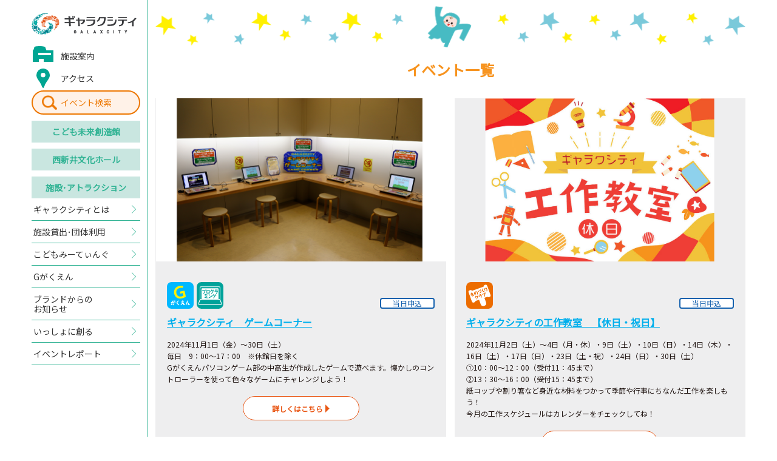

--- FILE ---
content_type: text/html; charset=UTF-8
request_url: http://galaxcity.jp/future-creation-hall/event/day.php?date=20241103&slide=8
body_size: 99088
content:





<!DOCTYPE html>
<html lang="ja">
<head>
<meta charset="utf-8">
<!-- Global site tag (gtag.js) - Google Analytics -->
<script async src="https://www.googletagmanager.com/gtag/js?id=UA-126679942-1"></script>
<script>
  window.dataLayer = window.dataLayer || [];
  function gtag(){dataLayer.push(arguments);}
  gtag('js', new Date());
  gtag('config', 'UA-126679942-1');
</script>
<meta name="google-site-verification" content="bcgLd6rtH4lFOy3b04MfxzzRIIEF0gEc1IkM8xv5p8A">

<title>2024年11月03日のイベント一覧｜こども未来創造館｜ギャラクシティ</title>

<meta http-equiv="X-Frame-Options" content="sameorigin">
<meta http-equiv="X-UA-Compatible" content="IE=edge">
<meta name="viewport" content="width=device-width,user-scalable=yes,maximum-scale=1">
<meta name="format-detection" content="telephone=no">

<meta name="description" content="子どもの好奇心を大きくそだてる わくわく、どきどきのギャラクシティ。ギャラクシティは「こども未来創造館」と 「西新井文化ホール」の複合施設です。">

<link rel="shortcut icon" href="/assets/img/common/favicon.ico">
<link rel="apple-touch-icon" href="/assets/img/common/apple-touch-icon.png" sizes="180x180">
<link href="https://fonts.googleapis.com/css?family=Noto+Sans+JP" rel="stylesheet">
<link rel="stylesheet" href="/assets/css/sanitize.css">
<link rel="stylesheet" href="/assets/css/common.css?20250924">
<link rel="stylesheet" href="/assets/css/future-creation-hall.css">

<!--[if gte IE 9]><!-->
  <script src="//ajax.googleapis.com/ajax/libs/jquery/2.1.4/jquery.min.js"></script>
<!--<![endif]-->
<!--[if lt IE 9]>
  <script src="//ajax.googleapis.com/ajax/libs/jquery/1.11.3/jquery.min.js"></script>
  <script src="//cdn.jsdelivr.net/g/selectivizr@1.0.3b,html5shiv@3.7.3"></script>
<![endif]-->
  
</head>

<body id="future-creation-hall" class="">

  <!-- Start header-->
  <header id="header">
    <div class="header-inner">
      
      <p class="header__logo">
        <a href="/">
          <img src="/assets/img/common/logo.png" alt="ギャラクシティ" class="-imgw">
        </a>
      </p>
      
      <!-- ▼ sp-only ▼ -->
      <a href="/search/" class="header-search-btn -sp">イベント<br>検索</a>
      <div class="menuicon-btn -sp">
        <div class="menuicon-btn-inner">
          <span></span>
          <span></span>
          <span></span>
        </div>
      </div>
      <!-- ▲ sp-only ▲ -->
      <nav class="global-nav -opc">
        <ul>
          
          <li class="global-nav-type-01 -facility"><a href="/about/#section-guide"><span>施設案内</span></a></li>
          <li class="global-nav-type-01 -access"><a href="/about/#section-access"><span>アクセス</span></a></li>
          
          <li class="global-nav-type-04"><a href="/search/">イベント検索</a></li>
          <li class="global-nav-type-02"><a href="/future-creation-hall/">こども<br class="-sp">未来創造館</a></li>
          <li class="global-nav-type-02"><a href="/cultural-hall/">西新井<br class="-sp">文化ホール</a></li>
          <li class="global-nav-type-02"><a href="/facilities/">施設･<br class="-sp">アトラクション</a></li>
          <li class="global-nav-type-03"><a href="/about/"><span>ギャラクシティとは</span></a></li>
           <li class="global-nav-type-03"><a href="/rental/"><span>施設貸出･団体利用</span></a></li>
          <li class="global-nav-type-03"><a href="/kodomo-meeting/"><span>こどもみーてぃんぐ</span></a></li>
          <li class="global-nav-type-03"><a href="/g-gakuen/"><span>Gがくえん</span></a></li>
		  <li class="global-nav-type-05"><a href="https://www.galaxcity.jp/post_2.html"><span>ブランドからの<br class="-pc">お知らせ</span></a></li>
          <li class="global-nav-type-03"><a href="/cooperation/"><span>いっしょに創る</span></a></li>
          <li class="global-nav-type-03"><a href="/report/"><span>イベントレポート</span></a></li>
        </ul>
      </nav>
    </div>
  </header>
  <!-- End header -->

  <!-- Start #container -->
  <div id="container">
    <!-- Start container-inner -->
    <div class="container-inner">

      <main id="main">

        <section class="section-event">
          <h1 class="event__title">イベント一覧</h1>
          <ul class="event-list -opc">
<li><a href="/future-creation-hall/event/20241130-007250.html"><p class="event-list__img"><img src="/future-creation-hall/assets_c/2022/05/aa134ede42dda9b92b8d87765ab3ea54ad2669b6-thumb-958xauto-7152.png" alt="" class="-imgw"></p><div class="event-list-detail"><div class="event-list-tag"><ul class="event-list-type"><li><img src="/assets/img/future-creation-hall/icon-event-27.svg" alt="Gがくえん"></li><li><img src="/assets/img/future-creation-hall/icon-event-11.svg" alt="プログラミング"></li></ul><ul class="event-list-status"><li class="event-list-status__04">当日申込</li></ul></div><p class="event-list__title">ギャラクシティ　ゲームコーナー</p><p>2024年11月1日（金）～30日（土）<br>毎日　9：00～17：00　※休館日を除く<br>Gがくえんパソコンゲーム部の中高生が作成したゲームで遊べます。懐かしのコントローラーを使って色々なゲームにチャレンジしよう！</p><p class="event-list__lead">詳しくはこちら</p></div></a></li><li><a href="/future-creation-hall/event/20241130-007257.html"><p class="event-list__img"><img src="/future-creation-hall/assets_c/2023/04/94a4043a58b9f642d6b401b98345483f7ebb91cc-thumb-958xauto-9803.jpg" alt="" class="-imgw"></p><div class="event-list-detail"><div class="event-list-tag"><ul class="event-list-type"><li><img src="/assets/img/future-creation-hall/icon-event-05.svg" alt="ものづくりクラブ"></li></ul><ul class="event-list-status"><li class="event-list-status__04">当日申込</li></ul></div><p class="event-list__title">ギャラクシティの工作教室　【休日・祝日】</p><p>2024年11月2日（土）～4日（月・休）・9日（土）・10日（日）・14日（木）・16日（土）・17日（日）・23日（土・祝）・24日（日）・30日（土）<br>①10：00～12：00（受付11：45まで）<br>②13：30～16：00（受付15：45まで）<br>紙コップや割り箸など身近な材料をつかって季節や行事にちなんだ工作を楽しもう！<br>今月の工作スケジュールはカレンダーをチェックしてね！</p><p class="event-list__lead">詳しくはこちら</p></div></a></li><li><a href="/future-creation-hall/event/20241130-007233.html"><p class="event-list__img"><img src="/future-creation-hall/assets_c/2022/12/c91690f96c428f3cd5752afdf860e2d7b4422a70-thumb-958xauto-9000.jpg" alt="" class="-imgw"></p><div class="event-list-detail"><div class="event-list-tag"><ul class="event-list-type"><li><img src="/assets/img/future-creation-hall/icon-event-03.svg" alt="楽しい運動"></li></ul><ul class="event-list-status"><li class="event-list-status__04">当日申込</li></ul></div><p class="event-list__title">なわとび・フラフープで遊ぼう</p><p>2024年11月2日（土）～4日（月・休）・14日（木）・16日（土）・17日（日）・23日（土・祝）・24日（日）・30日（土）<br>13：30～16：30<br>なわとびやフラフープを使って身体を動かしてあそぼう！</p><p class="event-list__lead">詳しくはこちら</p></div></a></li><li><a href="/future-creation-hall/event/20241130-007256.html"><p class="event-list__img"><img src="/future-creation-hall/assets_c/2024/01/8971fdf2fa7cebd331a9ec969f9b1dcea223a25e-thumb-958xauto-11949.jpg" alt="" class="-imgw"></p><div class="event-list-detail"><div class="event-list-tag"><ul class="event-list-type"><li><img src="/assets/img/future-creation-hall/icon-event-05.svg" alt="ものづくりクラブ"></li></ul><ul class="event-list-status"><li class="event-list-status__04">当日申込</li></ul></div><p class="event-list__title">おえかきタイム</p><p>2024年11月1日（金）～8日（金）・12日（火）～30日（土）<br>①9：30～10：00<br>②10：30～11：00<br>③11：30～12：00　<br>④12：30～13：00<br>⑤13：30～14：00　<br>⑥14：30～15：00<br>⑦15：30～16：00　<br>⑧16：30～17：00</p><p class="event-list__lead">詳しくはこちら</p></div></a></li>          </ul>
        </section>

        <section class="section-event-search">
          <h2 class="event-search__title">こども未来創造館イベント</h2>
          <div class="event-search-switch">
            <button type="button">対象で<br class="-sp">探す</button>
            <button type="button" class="-active">カレンダーから<br class="-sp">探す</button>
          </div>
          <div class="event-search-genre">
            <ul class="event-search-genre-list">



              <li><a href="/future-creation-hall/event/0-3years-old/">0～3歳</a></li>



              <li><a href="/future-creation-hall/event/4-6years-old/">4～6歳（未就学児）</a></li>



              <li><a href="/future-creation-hall/event/primary-school/">小学生</a></li>



              <li><a href="/future-creation-hall/event/middle-school/">中学生</a></li>



              <li><a href="/future-creation-hall/event/high-school/">高校生（16歳以上）</a></li>



              <li><a href="/future-creation-hall/event/adult/">おとな（18歳以上）</a></li>



              <li><a href="/future-creation-hall/event/daddy-mom/">子育て中のパパ・ママ</a></li>


            </ul>
          </div>
          <div class="event-search-calendar">
            <div class="calendar-slide-area">
<div class="calendar-slide">
<div class="calendar-header">
<div class="calendar-current">2026年1月</div>
</div>
<table class="calendar-table">
<thead>
<tr>
<td>日</td>
<td>月</td>
<td>火</td>
<td>水</td>
<td>木</td>
<td>金</td>
<td>土</td>
</tr>
</thead>
<tbody>
<tr>
<td>&nbsp;</td><td>&nbsp;</td><td>&nbsp;</td><td>&nbsp;</td><td data-day='20260101'><a href='/future-creation-hall/event/day.php?date=20260101&slide=0'>1</a></td>
<td data-day='20260102'><a href='/future-creation-hall/event/day.php?date=20260102&slide=0'>2</a></td>
<td data-day='20260103'><a href='/future-creation-hall/event/day.php?date=20260103&slide=0'>3</a></td>
</tr>
<tr>
<td data-day='20260104'><a href='/future-creation-hall/event/day.php?date=20260104&slide=0'>4</a></td>
<td data-day='20260105'><a href='/future-creation-hall/event/day.php?date=20260105&slide=0'>5</a></td>
<td data-day='20260106'><a href='/future-creation-hall/event/day.php?date=20260106&slide=0'>6</a></td>
<td data-day='20260107'><a href='/future-creation-hall/event/day.php?date=20260107&slide=0'>7</a></td>
<td data-day='20260108'><a href='/future-creation-hall/event/day.php?date=20260108&slide=0'>8</a></td>
<td data-day='20260109'><a href='/future-creation-hall/event/day.php?date=20260109&slide=0'>9</a></td>
<td data-day='20260110'><a href='/future-creation-hall/event/day.php?date=20260110&slide=0'>10</a></td>
</tr>
<tr>
<td data-day='20260111'><a href='/future-creation-hall/event/day.php?date=20260111&slide=0'>11</a></td>
<td data-day='20260112'><a href='/future-creation-hall/event/day.php?date=20260112&slide=0'>12</a></td>
<td data-day='20260113'><a href='/future-creation-hall/event/day.php?date=20260113&slide=0'>13</a></td>
<td data-day='20260114'><a href='/future-creation-hall/event/day.php?date=20260114&slide=0'>14</a></td>
<td data-day='20260115'><a href='/future-creation-hall/event/day.php?date=20260115&slide=0'>15</a></td>
<td data-day='20260116'><a href='/future-creation-hall/event/day.php?date=20260116&slide=0'>16</a></td>
<td data-day='20260117'><a href='/future-creation-hall/event/day.php?date=20260117&slide=0'>17</a></td>
</tr>
<tr>
<td data-day='20260118'><a href='/future-creation-hall/event/day.php?date=20260118&slide=0'>18</a></td>
<td data-day='20260119'><a href='/future-creation-hall/event/day.php?date=20260119&slide=0'>19</a></td>
<td data-day='20260120'><a href='/future-creation-hall/event/day.php?date=20260120&slide=0'>20</a></td>
<td data-day='20260121'><a href='/future-creation-hall/event/day.php?date=20260121&slide=0'>21</a></td>
<td data-day='20260122'><a href='/future-creation-hall/event/day.php?date=20260122&slide=0'>22</a></td>
<td data-day='20260123'><a href='/future-creation-hall/event/day.php?date=20260123&slide=0'>23</a></td>
<td data-day='20260124'><a href='/future-creation-hall/event/day.php?date=20260124&slide=0'>24</a></td>
</tr>
<tr>
<td data-day='20260125'><a href='/future-creation-hall/event/day.php?date=20260125&slide=0'>25</a></td>
<td data-day='20260126'><a href='/future-creation-hall/event/day.php?date=20260126&slide=0'>26</a></td>
<td data-day='20260127'><a href='/future-creation-hall/event/day.php?date=20260127&slide=0'>27</a></td>
<td data-day='20260128'><a href='/future-creation-hall/event/day.php?date=20260128&slide=0'>28</a></td>
<td data-day='20260129'><a href='/future-creation-hall/event/day.php?date=20260129&slide=0'>29</a></td>
<td data-day='20260130'><a href='/future-creation-hall/event/day.php?date=20260130&slide=0'>30</a></td>
<td data-day='20260131'><a href='/future-creation-hall/event/day.php?date=20260131&slide=0'>31</a></td>
</tr>
</tbody>
</table>
</div>
<div class="calendar-slide">
<div class="calendar-header">
<div class="calendar-current">2026年2月</div>
</div>
<table class="calendar-table">
<thead>
<tr>
<td>日</td>
<td>月</td>
<td>火</td>
<td>水</td>
<td>木</td>
<td>金</td>
<td>土</td>
</tr>
</thead>
<tbody>
<tr>
<td data-day='20260201'><a href='/future-creation-hall/event/day.php?date=20260201&slide=1'>1</a></td>
<td data-day='20260202'><a href='/future-creation-hall/event/day.php?date=20260202&slide=1'>2</a></td>
<td data-day='20260203'><a href='/future-creation-hall/event/day.php?date=20260203&slide=1'>3</a></td>
<td data-day='20260204'><a href='/future-creation-hall/event/day.php?date=20260204&slide=1'>4</a></td>
<td data-day='20260205'><a href='/future-creation-hall/event/day.php?date=20260205&slide=1'>5</a></td>
<td data-day='20260206'><a href='/future-creation-hall/event/day.php?date=20260206&slide=1'>6</a></td>
<td data-day='20260207'><a href='/future-creation-hall/event/day.php?date=20260207&slide=1'>7</a></td>
</tr>
<tr>
<td data-day='20260208'><a href='/future-creation-hall/event/day.php?date=20260208&slide=1'>8</a></td>
<td data-day='20260209'><a href='/future-creation-hall/event/day.php?date=20260209&slide=1'>9</a></td>
<td data-day='20260210'><a href='/future-creation-hall/event/day.php?date=20260210&slide=1'>10</a></td>
<td data-day='20260211'><a href='/future-creation-hall/event/day.php?date=20260211&slide=1'>11</a></td>
<td data-day='20260212'><a href='/future-creation-hall/event/day.php?date=20260212&slide=1'>12</a></td>
<td data-day='20260213'><a href='/future-creation-hall/event/day.php?date=20260213&slide=1'>13</a></td>
<td data-day='20260214'><a href='/future-creation-hall/event/day.php?date=20260214&slide=1'>14</a></td>
</tr>
<tr>
<td data-day='20260215'><a href='/future-creation-hall/event/day.php?date=20260215&slide=1'>15</a></td>
<td data-day='20260216'><a href='/future-creation-hall/event/day.php?date=20260216&slide=1'>16</a></td>
<td data-day='20260217'><a href='/future-creation-hall/event/day.php?date=20260217&slide=1'>17</a></td>
<td data-day='20260218'><a href='/future-creation-hall/event/day.php?date=20260218&slide=1'>18</a></td>
<td data-day='20260219'><a href='/future-creation-hall/event/day.php?date=20260219&slide=1'>19</a></td>
<td data-day='20260220'><a href='/future-creation-hall/event/day.php?date=20260220&slide=1'>20</a></td>
<td data-day='20260221'><a href='/future-creation-hall/event/day.php?date=20260221&slide=1'>21</a></td>
</tr>
<tr>
<td data-day='20260222'><a href='/future-creation-hall/event/day.php?date=20260222&slide=1'>22</a></td>
<td data-day='20260223'><a href='/future-creation-hall/event/day.php?date=20260223&slide=1'>23</a></td>
<td data-day='20260224'><a href='/future-creation-hall/event/day.php?date=20260224&slide=1'>24</a></td>
<td data-day='20260225'><a href='/future-creation-hall/event/day.php?date=20260225&slide=1'>25</a></td>
<td data-day='20260226'><a href='/future-creation-hall/event/day.php?date=20260226&slide=1'>26</a></td>
<td data-day='20260227'><a href='/future-creation-hall/event/day.php?date=20260227&slide=1'>27</a></td>
<td data-day='20260228'><a href='/future-creation-hall/event/day.php?date=20260228&slide=1'>28</a></td>
</tr>
</tbody>
</table>
</div>
<div class="calendar-slide">
<div class="calendar-header">
<div class="calendar-current">2026年3月</div>
</div>
<table class="calendar-table">
<thead>
<tr>
<td>日</td>
<td>月</td>
<td>火</td>
<td>水</td>
<td>木</td>
<td>金</td>
<td>土</td>
</tr>
</thead>
<tbody>
<tr>
<td data-day='20260301'><a href='/future-creation-hall/event/day.php?date=20260301&slide=2'>1</a></td>
<td data-day='20260302'><a href='/future-creation-hall/event/day.php?date=20260302&slide=2'>2</a></td>
<td data-day='20260303'><a href='/future-creation-hall/event/day.php?date=20260303&slide=2'>3</a></td>
<td data-day='20260304'><a href='/future-creation-hall/event/day.php?date=20260304&slide=2'>4</a></td>
<td data-day='20260305'><a href='/future-creation-hall/event/day.php?date=20260305&slide=2'>5</a></td>
<td data-day='20260306'><a href='/future-creation-hall/event/day.php?date=20260306&slide=2'>6</a></td>
<td data-day='20260307'><a href='/future-creation-hall/event/day.php?date=20260307&slide=2'>7</a></td>
</tr>
<tr>
<td data-day='20260308'><a href='/future-creation-hall/event/day.php?date=20260308&slide=2'>8</a></td>
<td data-day='20260309'><a href='/future-creation-hall/event/day.php?date=20260309&slide=2'>9</a></td>
<td data-day='20260310'><a href='/future-creation-hall/event/day.php?date=20260310&slide=2'>10</a></td>
<td data-day='20260311'><a href='/future-creation-hall/event/day.php?date=20260311&slide=2'>11</a></td>
<td data-day='20260312'><a href='/future-creation-hall/event/day.php?date=20260312&slide=2'>12</a></td>
<td data-day='20260313'><a href='/future-creation-hall/event/day.php?date=20260313&slide=2'>13</a></td>
<td data-day='20260314'><a href='/future-creation-hall/event/day.php?date=20260314&slide=2'>14</a></td>
</tr>
<tr>
<td data-day='20260315'><a href='/future-creation-hall/event/day.php?date=20260315&slide=2'>15</a></td>
<td data-day='20260316'><a href='/future-creation-hall/event/day.php?date=20260316&slide=2'>16</a></td>
<td data-day='20260317'><a href='/future-creation-hall/event/day.php?date=20260317&slide=2'>17</a></td>
<td data-day='20260318'><a href='/future-creation-hall/event/day.php?date=20260318&slide=2'>18</a></td>
<td data-day='20260319'><a href='/future-creation-hall/event/day.php?date=20260319&slide=2'>19</a></td>
<td data-day='20260320'><a href='/future-creation-hall/event/day.php?date=20260320&slide=2'>20</a></td>
<td data-day='20260321'><a href='/future-creation-hall/event/day.php?date=20260321&slide=2'>21</a></td>
</tr>
<tr>
<td data-day='20260322'><a href='/future-creation-hall/event/day.php?date=20260322&slide=2'>22</a></td>
<td data-day='20260323'><a href='/future-creation-hall/event/day.php?date=20260323&slide=2'>23</a></td>
<td data-day='20260324'><a href='/future-creation-hall/event/day.php?date=20260324&slide=2'>24</a></td>
<td data-day='20260325'><a href='/future-creation-hall/event/day.php?date=20260325&slide=2'>25</a></td>
<td data-day='20260326'><a href='/future-creation-hall/event/day.php?date=20260326&slide=2'>26</a></td>
<td data-day='20260327'><a href='/future-creation-hall/event/day.php?date=20260327&slide=2'>27</a></td>
<td data-day='20260328'><a href='/future-creation-hall/event/day.php?date=20260328&slide=2'>28</a></td>
</tr>
<tr>
<td data-day='20260329'><a href='/future-creation-hall/event/day.php?date=20260329&slide=2'>29</a></td>
<td data-day='20260330'><a href='/future-creation-hall/event/day.php?date=20260330&slide=2'>30</a></td>
<td data-day='20260331'><a href='/future-creation-hall/event/day.php?date=20260331&slide=2'>31</a></td>
<td>&nbsp;</td><td>&nbsp;</td><td>&nbsp;</td><td>&nbsp;</td></tr>
</tbody>
</table>
</div>
<div class="calendar-slide">
<div class="calendar-header">
<div class="calendar-current">2026年4月</div>
</div>
<table class="calendar-table">
<thead>
<tr>
<td>日</td>
<td>月</td>
<td>火</td>
<td>水</td>
<td>木</td>
<td>金</td>
<td>土</td>
</tr>
</thead>
<tbody>
<tr>
<td>&nbsp;</td><td>&nbsp;</td><td>&nbsp;</td><td data-day='20260401'><a href='/future-creation-hall/event/day.php?date=20260401&slide=3'>1</a></td>
<td data-day='20260402'><a href='/future-creation-hall/event/day.php?date=20260402&slide=3'>2</a></td>
<td data-day='20260403'><a href='/future-creation-hall/event/day.php?date=20260403&slide=3'>3</a></td>
<td data-day='20260404'><a href='/future-creation-hall/event/day.php?date=20260404&slide=3'>4</a></td>
</tr>
<tr>
<td data-day='20260405'><a href='/future-creation-hall/event/day.php?date=20260405&slide=3'>5</a></td>
<td data-day='20260406'><a href='/future-creation-hall/event/day.php?date=20260406&slide=3'>6</a></td>
<td data-day='20260407'><a href='/future-creation-hall/event/day.php?date=20260407&slide=3'>7</a></td>
<td data-day='20260408'><a href='/future-creation-hall/event/day.php?date=20260408&slide=3'>8</a></td>
<td data-day='20260409'><a href='/future-creation-hall/event/day.php?date=20260409&slide=3'>9</a></td>
<td data-day='20260410'><a href='/future-creation-hall/event/day.php?date=20260410&slide=3'>10</a></td>
<td data-day='20260411'><a href='/future-creation-hall/event/day.php?date=20260411&slide=3'>11</a></td>
</tr>
<tr>
<td data-day='20260412'><a href='/future-creation-hall/event/day.php?date=20260412&slide=3'>12</a></td>
<td data-day='20260413'><a href='/future-creation-hall/event/day.php?date=20260413&slide=3'>13</a></td>
<td data-day='20260414'><a href='/future-creation-hall/event/day.php?date=20260414&slide=3'>14</a></td>
<td data-day='20260415'><a href='/future-creation-hall/event/day.php?date=20260415&slide=3'>15</a></td>
<td data-day='20260416'><a href='/future-creation-hall/event/day.php?date=20260416&slide=3'>16</a></td>
<td data-day='20260417'><a href='/future-creation-hall/event/day.php?date=20260417&slide=3'>17</a></td>
<td data-day='20260418'><a href='/future-creation-hall/event/day.php?date=20260418&slide=3'>18</a></td>
</tr>
<tr>
<td data-day='20260419'><a href='/future-creation-hall/event/day.php?date=20260419&slide=3'>19</a></td>
<td data-day='20260420'><a href='/future-creation-hall/event/day.php?date=20260420&slide=3'>20</a></td>
<td data-day='20260421'><a href='/future-creation-hall/event/day.php?date=20260421&slide=3'>21</a></td>
<td data-day='20260422'><a href='/future-creation-hall/event/day.php?date=20260422&slide=3'>22</a></td>
<td data-day='20260423'><a href='/future-creation-hall/event/day.php?date=20260423&slide=3'>23</a></td>
<td data-day='20260424'><a href='/future-creation-hall/event/day.php?date=20260424&slide=3'>24</a></td>
<td data-day='20260425'><a href='/future-creation-hall/event/day.php?date=20260425&slide=3'>25</a></td>
</tr>
<tr>
<td data-day='20260426'><a href='/future-creation-hall/event/day.php?date=20260426&slide=3'>26</a></td>
<td data-day='20260427'><a href='/future-creation-hall/event/day.php?date=20260427&slide=3'>27</a></td>
<td data-day='20260428'><a href='/future-creation-hall/event/day.php?date=20260428&slide=3'>28</a></td>
<td data-day='20260429'><a href='/future-creation-hall/event/day.php?date=20260429&slide=3'>29</a></td>
<td data-day='20260430'><a href='/future-creation-hall/event/day.php?date=20260430&slide=3'>30</a></td>
<td>&nbsp;</td><td>&nbsp;</td></tr>
</tbody>
</table>
</div>
<div class="calendar-slide">
<div class="calendar-header">
<div class="calendar-current">2026年5月</div>
</div>
<table class="calendar-table">
<thead>
<tr>
<td>日</td>
<td>月</td>
<td>火</td>
<td>水</td>
<td>木</td>
<td>金</td>
<td>土</td>
</tr>
</thead>
<tbody>
<tr>
<td>&nbsp;</td><td>&nbsp;</td><td>&nbsp;</td><td>&nbsp;</td><td>&nbsp;</td><td data-day='20260501'><a href='/future-creation-hall/event/day.php?date=20260501&slide=4'>1</a></td>
<td data-day='20260502'><a href='/future-creation-hall/event/day.php?date=20260502&slide=4'>2</a></td>
</tr>
<tr>
<td data-day='20260503'><a href='/future-creation-hall/event/day.php?date=20260503&slide=4'>3</a></td>
<td data-day='20260504'><a href='/future-creation-hall/event/day.php?date=20260504&slide=4'>4</a></td>
<td data-day='20260505'><a href='/future-creation-hall/event/day.php?date=20260505&slide=4'>5</a></td>
<td data-day='20260506'><a href='/future-creation-hall/event/day.php?date=20260506&slide=4'>6</a></td>
<td data-day='20260507'><a href='/future-creation-hall/event/day.php?date=20260507&slide=4'>7</a></td>
<td data-day='20260508'><a href='/future-creation-hall/event/day.php?date=20260508&slide=4'>8</a></td>
<td data-day='20260509'><a href='/future-creation-hall/event/day.php?date=20260509&slide=4'>9</a></td>
</tr>
<tr>
<td data-day='20260510'><a href='/future-creation-hall/event/day.php?date=20260510&slide=4'>10</a></td>
<td data-day='20260511'><a href='/future-creation-hall/event/day.php?date=20260511&slide=4'>11</a></td>
<td data-day='20260512'><a href='/future-creation-hall/event/day.php?date=20260512&slide=4'>12</a></td>
<td data-day='20260513'><a href='/future-creation-hall/event/day.php?date=20260513&slide=4'>13</a></td>
<td data-day='20260514'><a href='/future-creation-hall/event/day.php?date=20260514&slide=4'>14</a></td>
<td data-day='20260515'><a href='/future-creation-hall/event/day.php?date=20260515&slide=4'>15</a></td>
<td data-day='20260516'><a href='/future-creation-hall/event/day.php?date=20260516&slide=4'>16</a></td>
</tr>
<tr>
<td data-day='20260517'><a href='/future-creation-hall/event/day.php?date=20260517&slide=4'>17</a></td>
<td data-day='20260518'><a href='/future-creation-hall/event/day.php?date=20260518&slide=4'>18</a></td>
<td data-day='20260519'><a href='/future-creation-hall/event/day.php?date=20260519&slide=4'>19</a></td>
<td data-day='20260520'><a href='/future-creation-hall/event/day.php?date=20260520&slide=4'>20</a></td>
<td data-day='20260521'><a href='/future-creation-hall/event/day.php?date=20260521&slide=4'>21</a></td>
<td data-day='20260522'><a href='/future-creation-hall/event/day.php?date=20260522&slide=4'>22</a></td>
<td data-day='20260523'><a href='/future-creation-hall/event/day.php?date=20260523&slide=4'>23</a></td>
</tr>
<tr>
<td data-day='20260524'><a href='/future-creation-hall/event/day.php?date=20260524&slide=4'>24</a></td>
<td data-day='20260525'><a href='/future-creation-hall/event/day.php?date=20260525&slide=4'>25</a></td>
<td data-day='20260526'><a href='/future-creation-hall/event/day.php?date=20260526&slide=4'>26</a></td>
<td data-day='20260527'><a href='/future-creation-hall/event/day.php?date=20260527&slide=4'>27</a></td>
<td data-day='20260528'><a href='/future-creation-hall/event/day.php?date=20260528&slide=4'>28</a></td>
<td data-day='20260529'><a href='/future-creation-hall/event/day.php?date=20260529&slide=4'>29</a></td>
<td data-day='20260530'><a href='/future-creation-hall/event/day.php?date=20260530&slide=4'>30</a></td>
</tr>
<tr>
<td data-day='20260531'><a href='/future-creation-hall/event/day.php?date=20260531&slide=4'>31</a></td>
<td>&nbsp;</td><td>&nbsp;</td><td>&nbsp;</td><td>&nbsp;</td><td>&nbsp;</td><td>&nbsp;</td></tr>
</tbody>
</table>
</div>
<div class="calendar-slide">
<div class="calendar-header">
<div class="calendar-current">2026年6月</div>
</div>
<table class="calendar-table">
<thead>
<tr>
<td>日</td>
<td>月</td>
<td>火</td>
<td>水</td>
<td>木</td>
<td>金</td>
<td>土</td>
</tr>
</thead>
<tbody>
<tr>
<td>&nbsp;</td><td data-day='20260601'><a href='/future-creation-hall/event/day.php?date=20260601&slide=5'>1</a></td>
<td data-day='20260602'><a href='/future-creation-hall/event/day.php?date=20260602&slide=5'>2</a></td>
<td data-day='20260603'><a href='/future-creation-hall/event/day.php?date=20260603&slide=5'>3</a></td>
<td data-day='20260604'><a href='/future-creation-hall/event/day.php?date=20260604&slide=5'>4</a></td>
<td data-day='20260605'><a href='/future-creation-hall/event/day.php?date=20260605&slide=5'>5</a></td>
<td data-day='20260606'><a href='/future-creation-hall/event/day.php?date=20260606&slide=5'>6</a></td>
</tr>
<tr>
<td data-day='20260607'><a href='/future-creation-hall/event/day.php?date=20260607&slide=5'>7</a></td>
<td data-day='20260608'><a href='/future-creation-hall/event/day.php?date=20260608&slide=5'>8</a></td>
<td data-day='20260609'><a href='/future-creation-hall/event/day.php?date=20260609&slide=5'>9</a></td>
<td data-day='20260610'><a href='/future-creation-hall/event/day.php?date=20260610&slide=5'>10</a></td>
<td data-day='20260611'><a href='/future-creation-hall/event/day.php?date=20260611&slide=5'>11</a></td>
<td data-day='20260612'><a href='/future-creation-hall/event/day.php?date=20260612&slide=5'>12</a></td>
<td data-day='20260613'><a href='/future-creation-hall/event/day.php?date=20260613&slide=5'>13</a></td>
</tr>
<tr>
<td data-day='20260614'><a href='/future-creation-hall/event/day.php?date=20260614&slide=5'>14</a></td>
<td data-day='20260615'><a href='/future-creation-hall/event/day.php?date=20260615&slide=5'>15</a></td>
<td data-day='20260616'><a href='/future-creation-hall/event/day.php?date=20260616&slide=5'>16</a></td>
<td data-day='20260617'><a href='/future-creation-hall/event/day.php?date=20260617&slide=5'>17</a></td>
<td data-day='20260618'><a href='/future-creation-hall/event/day.php?date=20260618&slide=5'>18</a></td>
<td data-day='20260619'><a href='/future-creation-hall/event/day.php?date=20260619&slide=5'>19</a></td>
<td data-day='20260620'><a href='/future-creation-hall/event/day.php?date=20260620&slide=5'>20</a></td>
</tr>
<tr>
<td data-day='20260621'><a href='/future-creation-hall/event/day.php?date=20260621&slide=5'>21</a></td>
<td data-day='20260622'><a href='/future-creation-hall/event/day.php?date=20260622&slide=5'>22</a></td>
<td data-day='20260623'><a href='/future-creation-hall/event/day.php?date=20260623&slide=5'>23</a></td>
<td data-day='20260624'><a href='/future-creation-hall/event/day.php?date=20260624&slide=5'>24</a></td>
<td data-day='20260625'><a href='/future-creation-hall/event/day.php?date=20260625&slide=5'>25</a></td>
<td data-day='20260626'><a href='/future-creation-hall/event/day.php?date=20260626&slide=5'>26</a></td>
<td data-day='20260627'><a href='/future-creation-hall/event/day.php?date=20260627&slide=5'>27</a></td>
</tr>
<tr>
<td data-day='20260628'><a href='/future-creation-hall/event/day.php?date=20260628&slide=5'>28</a></td>
<td data-day='20260629'><a href='/future-creation-hall/event/day.php?date=20260629&slide=5'>29</a></td>
<td data-day='20260630'><a href='/future-creation-hall/event/day.php?date=20260630&slide=5'>30</a></td>
<td>&nbsp;</td><td>&nbsp;</td><td>&nbsp;</td><td>&nbsp;</td></tr>
</tbody>
</table>
</div>
<div class="calendar-slide">
<div class="calendar-header">
<div class="calendar-current">2026年7月</div>
</div>
<table class="calendar-table">
<thead>
<tr>
<td>日</td>
<td>月</td>
<td>火</td>
<td>水</td>
<td>木</td>
<td>金</td>
<td>土</td>
</tr>
</thead>
<tbody>
<tr>
<td>&nbsp;</td><td>&nbsp;</td><td>&nbsp;</td><td data-day='20260701'><a href='/future-creation-hall/event/day.php?date=20260701&slide=6'>1</a></td>
<td data-day='20260702'><a href='/future-creation-hall/event/day.php?date=20260702&slide=6'>2</a></td>
<td data-day='20260703'><a href='/future-creation-hall/event/day.php?date=20260703&slide=6'>3</a></td>
<td data-day='20260704'><a href='/future-creation-hall/event/day.php?date=20260704&slide=6'>4</a></td>
</tr>
<tr>
<td data-day='20260705'><a href='/future-creation-hall/event/day.php?date=20260705&slide=6'>5</a></td>
<td data-day='20260706'><a href='/future-creation-hall/event/day.php?date=20260706&slide=6'>6</a></td>
<td data-day='20260707'><a href='/future-creation-hall/event/day.php?date=20260707&slide=6'>7</a></td>
<td data-day='20260708'><a href='/future-creation-hall/event/day.php?date=20260708&slide=6'>8</a></td>
<td data-day='20260709'><a href='/future-creation-hall/event/day.php?date=20260709&slide=6'>9</a></td>
<td data-day='20260710'><a href='/future-creation-hall/event/day.php?date=20260710&slide=6'>10</a></td>
<td data-day='20260711'><a href='/future-creation-hall/event/day.php?date=20260711&slide=6'>11</a></td>
</tr>
<tr>
<td data-day='20260712'><a href='/future-creation-hall/event/day.php?date=20260712&slide=6'>12</a></td>
<td data-day='20260713'><a href='/future-creation-hall/event/day.php?date=20260713&slide=6'>13</a></td>
<td data-day='20260714'><a href='/future-creation-hall/event/day.php?date=20260714&slide=6'>14</a></td>
<td data-day='20260715'><a href='/future-creation-hall/event/day.php?date=20260715&slide=6'>15</a></td>
<td data-day='20260716'><a href='/future-creation-hall/event/day.php?date=20260716&slide=6'>16</a></td>
<td data-day='20260717'><a href='/future-creation-hall/event/day.php?date=20260717&slide=6'>17</a></td>
<td data-day='20260718'><a href='/future-creation-hall/event/day.php?date=20260718&slide=6'>18</a></td>
</tr>
<tr>
<td data-day='20260719'><a href='/future-creation-hall/event/day.php?date=20260719&slide=6'>19</a></td>
<td data-day='20260720'><a href='/future-creation-hall/event/day.php?date=20260720&slide=6'>20</a></td>
<td data-day='20260721'><a href='/future-creation-hall/event/day.php?date=20260721&slide=6'>21</a></td>
<td data-day='20260722'><a href='/future-creation-hall/event/day.php?date=20260722&slide=6'>22</a></td>
<td data-day='20260723'><a href='/future-creation-hall/event/day.php?date=20260723&slide=6'>23</a></td>
<td data-day='20260724'><a href='/future-creation-hall/event/day.php?date=20260724&slide=6'>24</a></td>
<td data-day='20260725'><a href='/future-creation-hall/event/day.php?date=20260725&slide=6'>25</a></td>
</tr>
<tr>
<td data-day='20260726'><a href='/future-creation-hall/event/day.php?date=20260726&slide=6'>26</a></td>
<td data-day='20260727'><a href='/future-creation-hall/event/day.php?date=20260727&slide=6'>27</a></td>
<td data-day='20260728'><a href='/future-creation-hall/event/day.php?date=20260728&slide=6'>28</a></td>
<td data-day='20260729'><a href='/future-creation-hall/event/day.php?date=20260729&slide=6'>29</a></td>
<td data-day='20260730'><a href='/future-creation-hall/event/day.php?date=20260730&slide=6'>30</a></td>
<td data-day='20260731'><a href='/future-creation-hall/event/day.php?date=20260731&slide=6'>31</a></td>
<td>&nbsp;</td></tr>
</tbody>
</table>
</div>
<div class="calendar-slide">
<div class="calendar-header">
<div class="calendar-current">2026年8月</div>
</div>
<table class="calendar-table">
<thead>
<tr>
<td>日</td>
<td>月</td>
<td>火</td>
<td>水</td>
<td>木</td>
<td>金</td>
<td>土</td>
</tr>
</thead>
<tbody>
<tr>
<td>&nbsp;</td><td>&nbsp;</td><td>&nbsp;</td><td>&nbsp;</td><td>&nbsp;</td><td>&nbsp;</td><td data-day='20260801'><a href='/future-creation-hall/event/day.php?date=20260801&slide=7'>1</a></td>
</tr>
<tr>
<td data-day='20260802'><a href='/future-creation-hall/event/day.php?date=20260802&slide=7'>2</a></td>
<td data-day='20260803'><a href='/future-creation-hall/event/day.php?date=20260803&slide=7'>3</a></td>
<td data-day='20260804'><a href='/future-creation-hall/event/day.php?date=20260804&slide=7'>4</a></td>
<td data-day='20260805'><a href='/future-creation-hall/event/day.php?date=20260805&slide=7'>5</a></td>
<td data-day='20260806'><a href='/future-creation-hall/event/day.php?date=20260806&slide=7'>6</a></td>
<td data-day='20260807'><a href='/future-creation-hall/event/day.php?date=20260807&slide=7'>7</a></td>
<td data-day='20260808'><a href='/future-creation-hall/event/day.php?date=20260808&slide=7'>8</a></td>
</tr>
<tr>
<td data-day='20260809'><a href='/future-creation-hall/event/day.php?date=20260809&slide=7'>9</a></td>
<td data-day='20260810'><a href='/future-creation-hall/event/day.php?date=20260810&slide=7'>10</a></td>
<td data-day='20260811'><a href='/future-creation-hall/event/day.php?date=20260811&slide=7'>11</a></td>
<td data-day='20260812'><a href='/future-creation-hall/event/day.php?date=20260812&slide=7'>12</a></td>
<td data-day='20260813'><a href='/future-creation-hall/event/day.php?date=20260813&slide=7'>13</a></td>
<td data-day='20260814'><a href='/future-creation-hall/event/day.php?date=20260814&slide=7'>14</a></td>
<td data-day='20260815'><a href='/future-creation-hall/event/day.php?date=20260815&slide=7'>15</a></td>
</tr>
<tr>
<td data-day='20260816'><a href='/future-creation-hall/event/day.php?date=20260816&slide=7'>16</a></td>
<td data-day='20260817'><a href='/future-creation-hall/event/day.php?date=20260817&slide=7'>17</a></td>
<td data-day='20260818'><a href='/future-creation-hall/event/day.php?date=20260818&slide=7'>18</a></td>
<td data-day='20260819'><a href='/future-creation-hall/event/day.php?date=20260819&slide=7'>19</a></td>
<td data-day='20260820'><a href='/future-creation-hall/event/day.php?date=20260820&slide=7'>20</a></td>
<td data-day='20260821'><a href='/future-creation-hall/event/day.php?date=20260821&slide=7'>21</a></td>
<td data-day='20260822'><a href='/future-creation-hall/event/day.php?date=20260822&slide=7'>22</a></td>
</tr>
<tr>
<td data-day='20260823'><a href='/future-creation-hall/event/day.php?date=20260823&slide=7'>23</a></td>
<td data-day='20260824'><a href='/future-creation-hall/event/day.php?date=20260824&slide=7'>24</a></td>
<td data-day='20260825'><a href='/future-creation-hall/event/day.php?date=20260825&slide=7'>25</a></td>
<td data-day='20260826'><a href='/future-creation-hall/event/day.php?date=20260826&slide=7'>26</a></td>
<td data-day='20260827'><a href='/future-creation-hall/event/day.php?date=20260827&slide=7'>27</a></td>
<td data-day='20260828'><a href='/future-creation-hall/event/day.php?date=20260828&slide=7'>28</a></td>
<td data-day='20260829'><a href='/future-creation-hall/event/day.php?date=20260829&slide=7'>29</a></td>
</tr>
<tr>
<td data-day='20260830'><a href='/future-creation-hall/event/day.php?date=20260830&slide=7'>30</a></td>
<td data-day='20260831'><a href='/future-creation-hall/event/day.php?date=20260831&slide=7'>31</a></td>
<td>&nbsp;</td><td>&nbsp;</td><td>&nbsp;</td><td>&nbsp;</td><td>&nbsp;</td></tr>
</tbody>
</table>
</div>
<div class="calendar-slide">
<div class="calendar-header">
<div class="calendar-current">2026年9月</div>
</div>
<table class="calendar-table">
<thead>
<tr>
<td>日</td>
<td>月</td>
<td>火</td>
<td>水</td>
<td>木</td>
<td>金</td>
<td>土</td>
</tr>
</thead>
<tbody>
<tr>
<td>&nbsp;</td><td>&nbsp;</td><td data-day='20260901'><a href='/future-creation-hall/event/day.php?date=20260901&slide=8'>1</a></td>
<td data-day='20260902'><a href='/future-creation-hall/event/day.php?date=20260902&slide=8'>2</a></td>
<td data-day='20260903'><a href='/future-creation-hall/event/day.php?date=20260903&slide=8'>3</a></td>
<td data-day='20260904'><a href='/future-creation-hall/event/day.php?date=20260904&slide=8'>4</a></td>
<td data-day='20260905'><a href='/future-creation-hall/event/day.php?date=20260905&slide=8'>5</a></td>
</tr>
<tr>
<td data-day='20260906'><a href='/future-creation-hall/event/day.php?date=20260906&slide=8'>6</a></td>
<td data-day='20260907'><a href='/future-creation-hall/event/day.php?date=20260907&slide=8'>7</a></td>
<td data-day='20260908'><a href='/future-creation-hall/event/day.php?date=20260908&slide=8'>8</a></td>
<td data-day='20260909'><a href='/future-creation-hall/event/day.php?date=20260909&slide=8'>9</a></td>
<td data-day='20260910'><a href='/future-creation-hall/event/day.php?date=20260910&slide=8'>10</a></td>
<td data-day='20260911'><a href='/future-creation-hall/event/day.php?date=20260911&slide=8'>11</a></td>
<td data-day='20260912'><a href='/future-creation-hall/event/day.php?date=20260912&slide=8'>12</a></td>
</tr>
<tr>
<td data-day='20260913'><a href='/future-creation-hall/event/day.php?date=20260913&slide=8'>13</a></td>
<td data-day='20260914'><a href='/future-creation-hall/event/day.php?date=20260914&slide=8'>14</a></td>
<td data-day='20260915'><a href='/future-creation-hall/event/day.php?date=20260915&slide=8'>15</a></td>
<td data-day='20260916'><a href='/future-creation-hall/event/day.php?date=20260916&slide=8'>16</a></td>
<td data-day='20260917'><a href='/future-creation-hall/event/day.php?date=20260917&slide=8'>17</a></td>
<td data-day='20260918'><a href='/future-creation-hall/event/day.php?date=20260918&slide=8'>18</a></td>
<td data-day='20260919'><a href='/future-creation-hall/event/day.php?date=20260919&slide=8'>19</a></td>
</tr>
<tr>
<td data-day='20260920'><a href='/future-creation-hall/event/day.php?date=20260920&slide=8'>20</a></td>
<td data-day='20260921'><a href='/future-creation-hall/event/day.php?date=20260921&slide=8'>21</a></td>
<td data-day='20260922'><a href='/future-creation-hall/event/day.php?date=20260922&slide=8'>22</a></td>
<td data-day='20260923'><a href='/future-creation-hall/event/day.php?date=20260923&slide=8'>23</a></td>
<td data-day='20260924'><a href='/future-creation-hall/event/day.php?date=20260924&slide=8'>24</a></td>
<td data-day='20260925'><a href='/future-creation-hall/event/day.php?date=20260925&slide=8'>25</a></td>
<td data-day='20260926'><a href='/future-creation-hall/event/day.php?date=20260926&slide=8'>26</a></td>
</tr>
<tr>
<td data-day='20260927'><a href='/future-creation-hall/event/day.php?date=20260927&slide=8'>27</a></td>
<td data-day='20260928'><a href='/future-creation-hall/event/day.php?date=20260928&slide=8'>28</a></td>
<td data-day='20260929'><a href='/future-creation-hall/event/day.php?date=20260929&slide=8'>29</a></td>
<td data-day='20260930'><a href='/future-creation-hall/event/day.php?date=20260930&slide=8'>30</a></td>
<td>&nbsp;</td><td>&nbsp;</td><td>&nbsp;</td></tr>
</tbody>
</table>
</div>
<div class="calendar-slide">
<div class="calendar-header">
<div class="calendar-current">2026年10月</div>
</div>
<table class="calendar-table">
<thead>
<tr>
<td>日</td>
<td>月</td>
<td>火</td>
<td>水</td>
<td>木</td>
<td>金</td>
<td>土</td>
</tr>
</thead>
<tbody>
<tr>
<td>&nbsp;</td><td>&nbsp;</td><td>&nbsp;</td><td>&nbsp;</td><td data-day='20261001'><a href='/future-creation-hall/event/day.php?date=20261001&slide=9'>1</a></td>
<td data-day='20261002'><a href='/future-creation-hall/event/day.php?date=20261002&slide=9'>2</a></td>
<td data-day='20261003'><a href='/future-creation-hall/event/day.php?date=20261003&slide=9'>3</a></td>
</tr>
<tr>
<td data-day='20261004'><a href='/future-creation-hall/event/day.php?date=20261004&slide=9'>4</a></td>
<td data-day='20261005'><a href='/future-creation-hall/event/day.php?date=20261005&slide=9'>5</a></td>
<td data-day='20261006'><a href='/future-creation-hall/event/day.php?date=20261006&slide=9'>6</a></td>
<td data-day='20261007'><a href='/future-creation-hall/event/day.php?date=20261007&slide=9'>7</a></td>
<td data-day='20261008'><a href='/future-creation-hall/event/day.php?date=20261008&slide=9'>8</a></td>
<td data-day='20261009'><a href='/future-creation-hall/event/day.php?date=20261009&slide=9'>9</a></td>
<td data-day='20261010'><a href='/future-creation-hall/event/day.php?date=20261010&slide=9'>10</a></td>
</tr>
<tr>
<td data-day='20261011'><a href='/future-creation-hall/event/day.php?date=20261011&slide=9'>11</a></td>
<td data-day='20261012'><a href='/future-creation-hall/event/day.php?date=20261012&slide=9'>12</a></td>
<td data-day='20261013'><a href='/future-creation-hall/event/day.php?date=20261013&slide=9'>13</a></td>
<td data-day='20261014'><a href='/future-creation-hall/event/day.php?date=20261014&slide=9'>14</a></td>
<td data-day='20261015'><a href='/future-creation-hall/event/day.php?date=20261015&slide=9'>15</a></td>
<td data-day='20261016'><a href='/future-creation-hall/event/day.php?date=20261016&slide=9'>16</a></td>
<td data-day='20261017'><a href='/future-creation-hall/event/day.php?date=20261017&slide=9'>17</a></td>
</tr>
<tr>
<td data-day='20261018'><a href='/future-creation-hall/event/day.php?date=20261018&slide=9'>18</a></td>
<td data-day='20261019'><a href='/future-creation-hall/event/day.php?date=20261019&slide=9'>19</a></td>
<td data-day='20261020'><a href='/future-creation-hall/event/day.php?date=20261020&slide=9'>20</a></td>
<td data-day='20261021'><a href='/future-creation-hall/event/day.php?date=20261021&slide=9'>21</a></td>
<td data-day='20261022'><a href='/future-creation-hall/event/day.php?date=20261022&slide=9'>22</a></td>
<td data-day='20261023'><a href='/future-creation-hall/event/day.php?date=20261023&slide=9'>23</a></td>
<td data-day='20261024'><a href='/future-creation-hall/event/day.php?date=20261024&slide=9'>24</a></td>
</tr>
<tr>
<td data-day='20261025'><a href='/future-creation-hall/event/day.php?date=20261025&slide=9'>25</a></td>
<td data-day='20261026'><a href='/future-creation-hall/event/day.php?date=20261026&slide=9'>26</a></td>
<td data-day='20261027'><a href='/future-creation-hall/event/day.php?date=20261027&slide=9'>27</a></td>
<td data-day='20261028'><a href='/future-creation-hall/event/day.php?date=20261028&slide=9'>28</a></td>
<td data-day='20261029'><a href='/future-creation-hall/event/day.php?date=20261029&slide=9'>29</a></td>
<td data-day='20261030'><a href='/future-creation-hall/event/day.php?date=20261030&slide=9'>30</a></td>
<td data-day='20261031'><a href='/future-creation-hall/event/day.php?date=20261031&slide=9'>31</a></td>
</tr>
</tbody>
</table>
</div>
<div class="calendar-slide">
<div class="calendar-header">
<div class="calendar-current">2026年11月</div>
</div>
<table class="calendar-table">
<thead>
<tr>
<td>日</td>
<td>月</td>
<td>火</td>
<td>水</td>
<td>木</td>
<td>金</td>
<td>土</td>
</tr>
</thead>
<tbody>
<tr>
<td data-day='20261101'><a href='/future-creation-hall/event/day.php?date=20261101&slide=10'>1</a></td>
<td data-day='20261102'><a href='/future-creation-hall/event/day.php?date=20261102&slide=10'>2</a></td>
<td data-day='20261103'><a href='/future-creation-hall/event/day.php?date=20261103&slide=10'>3</a></td>
<td data-day='20261104'><a href='/future-creation-hall/event/day.php?date=20261104&slide=10'>4</a></td>
<td data-day='20261105'><a href='/future-creation-hall/event/day.php?date=20261105&slide=10'>5</a></td>
<td data-day='20261106'><a href='/future-creation-hall/event/day.php?date=20261106&slide=10'>6</a></td>
<td data-day='20261107'><a href='/future-creation-hall/event/day.php?date=20261107&slide=10'>7</a></td>
</tr>
<tr>
<td data-day='20261108'><a href='/future-creation-hall/event/day.php?date=20261108&slide=10'>8</a></td>
<td data-day='20261109'><a href='/future-creation-hall/event/day.php?date=20261109&slide=10'>9</a></td>
<td data-day='20261110'><a href='/future-creation-hall/event/day.php?date=20261110&slide=10'>10</a></td>
<td data-day='20261111'><a href='/future-creation-hall/event/day.php?date=20261111&slide=10'>11</a></td>
<td data-day='20261112'><a href='/future-creation-hall/event/day.php?date=20261112&slide=10'>12</a></td>
<td data-day='20261113'><a href='/future-creation-hall/event/day.php?date=20261113&slide=10'>13</a></td>
<td data-day='20261114'><a href='/future-creation-hall/event/day.php?date=20261114&slide=10'>14</a></td>
</tr>
<tr>
<td data-day='20261115'><a href='/future-creation-hall/event/day.php?date=20261115&slide=10'>15</a></td>
<td data-day='20261116'><a href='/future-creation-hall/event/day.php?date=20261116&slide=10'>16</a></td>
<td data-day='20261117'><a href='/future-creation-hall/event/day.php?date=20261117&slide=10'>17</a></td>
<td data-day='20261118'><a href='/future-creation-hall/event/day.php?date=20261118&slide=10'>18</a></td>
<td data-day='20261119'><a href='/future-creation-hall/event/day.php?date=20261119&slide=10'>19</a></td>
<td data-day='20261120'><a href='/future-creation-hall/event/day.php?date=20261120&slide=10'>20</a></td>
<td data-day='20261121'><a href='/future-creation-hall/event/day.php?date=20261121&slide=10'>21</a></td>
</tr>
<tr>
<td data-day='20261122'><a href='/future-creation-hall/event/day.php?date=20261122&slide=10'>22</a></td>
<td data-day='20261123'><a href='/future-creation-hall/event/day.php?date=20261123&slide=10'>23</a></td>
<td data-day='20261124'><a href='/future-creation-hall/event/day.php?date=20261124&slide=10'>24</a></td>
<td data-day='20261125'><a href='/future-creation-hall/event/day.php?date=20261125&slide=10'>25</a></td>
<td data-day='20261126'><a href='/future-creation-hall/event/day.php?date=20261126&slide=10'>26</a></td>
<td data-day='20261127'><a href='/future-creation-hall/event/day.php?date=20261127&slide=10'>27</a></td>
<td data-day='20261128'><a href='/future-creation-hall/event/day.php?date=20261128&slide=10'>28</a></td>
</tr>
<tr>
<td data-day='20261129'><a href='/future-creation-hall/event/day.php?date=20261129&slide=10'>29</a></td>
<td data-day='20261130'><a href='/future-creation-hall/event/day.php?date=20261130&slide=10'>30</a></td>
<td>&nbsp;</td><td>&nbsp;</td><td>&nbsp;</td><td>&nbsp;</td><td>&nbsp;</td></tr>
</tbody>
</table>
</div>
<div class="calendar-slide">
<div class="calendar-header">
<div class="calendar-current">2026年12月</div>
</div>
<table class="calendar-table">
<thead>
<tr>
<td>日</td>
<td>月</td>
<td>火</td>
<td>水</td>
<td>木</td>
<td>金</td>
<td>土</td>
</tr>
</thead>
<tbody>
<tr>
<td>&nbsp;</td><td>&nbsp;</td><td data-day='20261201'><a href='/future-creation-hall/event/day.php?date=20261201&slide=11'>1</a></td>
<td data-day='20261202'><a href='/future-creation-hall/event/day.php?date=20261202&slide=11'>2</a></td>
<td data-day='20261203'><a href='/future-creation-hall/event/day.php?date=20261203&slide=11'>3</a></td>
<td data-day='20261204'><a href='/future-creation-hall/event/day.php?date=20261204&slide=11'>4</a></td>
<td data-day='20261205'><a href='/future-creation-hall/event/day.php?date=20261205&slide=11'>5</a></td>
</tr>
<tr>
<td data-day='20261206'><a href='/future-creation-hall/event/day.php?date=20261206&slide=11'>6</a></td>
<td data-day='20261207'><a href='/future-creation-hall/event/day.php?date=20261207&slide=11'>7</a></td>
<td data-day='20261208'><a href='/future-creation-hall/event/day.php?date=20261208&slide=11'>8</a></td>
<td data-day='20261209'><a href='/future-creation-hall/event/day.php?date=20261209&slide=11'>9</a></td>
<td data-day='20261210'><a href='/future-creation-hall/event/day.php?date=20261210&slide=11'>10</a></td>
<td data-day='20261211'><a href='/future-creation-hall/event/day.php?date=20261211&slide=11'>11</a></td>
<td data-day='20261212'><a href='/future-creation-hall/event/day.php?date=20261212&slide=11'>12</a></td>
</tr>
<tr>
<td data-day='20261213'><a href='/future-creation-hall/event/day.php?date=20261213&slide=11'>13</a></td>
<td data-day='20261214'><a href='/future-creation-hall/event/day.php?date=20261214&slide=11'>14</a></td>
<td data-day='20261215'><a href='/future-creation-hall/event/day.php?date=20261215&slide=11'>15</a></td>
<td data-day='20261216'><a href='/future-creation-hall/event/day.php?date=20261216&slide=11'>16</a></td>
<td data-day='20261217'><a href='/future-creation-hall/event/day.php?date=20261217&slide=11'>17</a></td>
<td data-day='20261218'><a href='/future-creation-hall/event/day.php?date=20261218&slide=11'>18</a></td>
<td data-day='20261219'><a href='/future-creation-hall/event/day.php?date=20261219&slide=11'>19</a></td>
</tr>
<tr>
<td data-day='20261220'><a href='/future-creation-hall/event/day.php?date=20261220&slide=11'>20</a></td>
<td data-day='20261221'><a href='/future-creation-hall/event/day.php?date=20261221&slide=11'>21</a></td>
<td data-day='20261222'><a href='/future-creation-hall/event/day.php?date=20261222&slide=11'>22</a></td>
<td data-day='20261223'><a href='/future-creation-hall/event/day.php?date=20261223&slide=11'>23</a></td>
<td data-day='20261224'><a href='/future-creation-hall/event/day.php?date=20261224&slide=11'>24</a></td>
<td data-day='20261225'><a href='/future-creation-hall/event/day.php?date=20261225&slide=11'>25</a></td>
<td data-day='20261226'><a href='/future-creation-hall/event/day.php?date=20261226&slide=11'>26</a></td>
</tr>
<tr>
<td data-day='20261227'><a href='/future-creation-hall/event/day.php?date=20261227&slide=11'>27</a></td>
<td data-day='20261228'><a href='/future-creation-hall/event/day.php?date=20261228&slide=11'>28</a></td>
<td data-day='20261229'><a href='/future-creation-hall/event/day.php?date=20261229&slide=11'>29</a></td>
<td data-day='20261230'><a href='/future-creation-hall/event/day.php?date=20261230&slide=11'>30</a></td>
<td data-day='20261231'><a href='/future-creation-hall/event/day.php?date=20261231&slide=11'>31</a></td>
<td>&nbsp;</td><td>&nbsp;</td></tr>
</tbody>
</table>
</div>
<div class="calendar-slide">
<div class="calendar-header">
<div class="calendar-current">2027年1月</div>
</div>
<table class="calendar-table">
<thead>
<tr>
<td>日</td>
<td>月</td>
<td>火</td>
<td>水</td>
<td>木</td>
<td>金</td>
<td>土</td>
</tr>
</thead>
<tbody>
<tr>
<td>&nbsp;</td><td>&nbsp;</td><td>&nbsp;</td><td>&nbsp;</td><td>&nbsp;</td><td data-day='20270101'><a href='/future-creation-hall/event/day.php?date=20270101&slide=12'>1</a></td>
<td data-day='20270102'><a href='/future-creation-hall/event/day.php?date=20270102&slide=12'>2</a></td>
</tr>
<tr>
<td data-day='20270103'><a href='/future-creation-hall/event/day.php?date=20270103&slide=12'>3</a></td>
<td data-day='20270104'><a href='/future-creation-hall/event/day.php?date=20270104&slide=12'>4</a></td>
<td data-day='20270105'><a href='/future-creation-hall/event/day.php?date=20270105&slide=12'>5</a></td>
<td data-day='20270106'><a href='/future-creation-hall/event/day.php?date=20270106&slide=12'>6</a></td>
<td data-day='20270107'><a href='/future-creation-hall/event/day.php?date=20270107&slide=12'>7</a></td>
<td data-day='20270108'><a href='/future-creation-hall/event/day.php?date=20270108&slide=12'>8</a></td>
<td data-day='20270109'><a href='/future-creation-hall/event/day.php?date=20270109&slide=12'>9</a></td>
</tr>
<tr>
<td data-day='20270110'><a href='/future-creation-hall/event/day.php?date=20270110&slide=12'>10</a></td>
<td data-day='20270111'><a href='/future-creation-hall/event/day.php?date=20270111&slide=12'>11</a></td>
<td data-day='20270112'><a href='/future-creation-hall/event/day.php?date=20270112&slide=12'>12</a></td>
<td data-day='20270113'><a href='/future-creation-hall/event/day.php?date=20270113&slide=12'>13</a></td>
<td data-day='20270114'><a href='/future-creation-hall/event/day.php?date=20270114&slide=12'>14</a></td>
<td data-day='20270115'><a href='/future-creation-hall/event/day.php?date=20270115&slide=12'>15</a></td>
<td data-day='20270116'><a href='/future-creation-hall/event/day.php?date=20270116&slide=12'>16</a></td>
</tr>
<tr>
<td data-day='20270117'><a href='/future-creation-hall/event/day.php?date=20270117&slide=12'>17</a></td>
<td data-day='20270118'><a href='/future-creation-hall/event/day.php?date=20270118&slide=12'>18</a></td>
<td data-day='20270119'><a href='/future-creation-hall/event/day.php?date=20270119&slide=12'>19</a></td>
<td data-day='20270120'><a href='/future-creation-hall/event/day.php?date=20270120&slide=12'>20</a></td>
<td data-day='20270121'><a href='/future-creation-hall/event/day.php?date=20270121&slide=12'>21</a></td>
<td data-day='20270122'><a href='/future-creation-hall/event/day.php?date=20270122&slide=12'>22</a></td>
<td data-day='20270123'><a href='/future-creation-hall/event/day.php?date=20270123&slide=12'>23</a></td>
</tr>
<tr>
<td data-day='20270124'><a href='/future-creation-hall/event/day.php?date=20270124&slide=12'>24</a></td>
<td data-day='20270125'><a href='/future-creation-hall/event/day.php?date=20270125&slide=12'>25</a></td>
<td data-day='20270126'><a href='/future-creation-hall/event/day.php?date=20270126&slide=12'>26</a></td>
<td data-day='20270127'><a href='/future-creation-hall/event/day.php?date=20270127&slide=12'>27</a></td>
<td data-day='20270128'><a href='/future-creation-hall/event/day.php?date=20270128&slide=12'>28</a></td>
<td data-day='20270129'><a href='/future-creation-hall/event/day.php?date=20270129&slide=12'>29</a></td>
<td data-day='20270130'><a href='/future-creation-hall/event/day.php?date=20270130&slide=12'>30</a></td>
</tr>
<tr>
<td data-day='20270131'><a href='/future-creation-hall/event/day.php?date=20270131&slide=12'>31</a></td>
<td>&nbsp;</td><td>&nbsp;</td><td>&nbsp;</td><td>&nbsp;</td><td>&nbsp;</td><td>&nbsp;</td></tr>
</tbody>
</table>
</div>
<div class="calendar-slide">
<div class="calendar-header">
<div class="calendar-current">2027年2月</div>
</div>
<table class="calendar-table">
<thead>
<tr>
<td>日</td>
<td>月</td>
<td>火</td>
<td>水</td>
<td>木</td>
<td>金</td>
<td>土</td>
</tr>
</thead>
<tbody>
<tr>
<td>&nbsp;</td><td data-day='20270201'><a href='/future-creation-hall/event/day.php?date=20270201&slide=13'>1</a></td>
<td data-day='20270202'><a href='/future-creation-hall/event/day.php?date=20270202&slide=13'>2</a></td>
<td data-day='20270203'><a href='/future-creation-hall/event/day.php?date=20270203&slide=13'>3</a></td>
<td data-day='20270204'><a href='/future-creation-hall/event/day.php?date=20270204&slide=13'>4</a></td>
<td data-day='20270205'><a href='/future-creation-hall/event/day.php?date=20270205&slide=13'>5</a></td>
<td data-day='20270206'><a href='/future-creation-hall/event/day.php?date=20270206&slide=13'>6</a></td>
</tr>
<tr>
<td data-day='20270207'><a href='/future-creation-hall/event/day.php?date=20270207&slide=13'>7</a></td>
<td data-day='20270208'><a href='/future-creation-hall/event/day.php?date=20270208&slide=13'>8</a></td>
<td data-day='20270209'><a href='/future-creation-hall/event/day.php?date=20270209&slide=13'>9</a></td>
<td data-day='20270210'><a href='/future-creation-hall/event/day.php?date=20270210&slide=13'>10</a></td>
<td data-day='20270211'><a href='/future-creation-hall/event/day.php?date=20270211&slide=13'>11</a></td>
<td data-day='20270212'><a href='/future-creation-hall/event/day.php?date=20270212&slide=13'>12</a></td>
<td data-day='20270213'><a href='/future-creation-hall/event/day.php?date=20270213&slide=13'>13</a></td>
</tr>
<tr>
<td data-day='20270214'><a href='/future-creation-hall/event/day.php?date=20270214&slide=13'>14</a></td>
<td data-day='20270215'><a href='/future-creation-hall/event/day.php?date=20270215&slide=13'>15</a></td>
<td data-day='20270216'><a href='/future-creation-hall/event/day.php?date=20270216&slide=13'>16</a></td>
<td data-day='20270217'><a href='/future-creation-hall/event/day.php?date=20270217&slide=13'>17</a></td>
<td data-day='20270218'><a href='/future-creation-hall/event/day.php?date=20270218&slide=13'>18</a></td>
<td data-day='20270219'><a href='/future-creation-hall/event/day.php?date=20270219&slide=13'>19</a></td>
<td data-day='20270220'><a href='/future-creation-hall/event/day.php?date=20270220&slide=13'>20</a></td>
</tr>
<tr>
<td data-day='20270221'><a href='/future-creation-hall/event/day.php?date=20270221&slide=13'>21</a></td>
<td data-day='20270222'><a href='/future-creation-hall/event/day.php?date=20270222&slide=13'>22</a></td>
<td data-day='20270223'><a href='/future-creation-hall/event/day.php?date=20270223&slide=13'>23</a></td>
<td data-day='20270224'><a href='/future-creation-hall/event/day.php?date=20270224&slide=13'>24</a></td>
<td data-day='20270225'><a href='/future-creation-hall/event/day.php?date=20270225&slide=13'>25</a></td>
<td data-day='20270226'><a href='/future-creation-hall/event/day.php?date=20270226&slide=13'>26</a></td>
<td data-day='20270227'><a href='/future-creation-hall/event/day.php?date=20270227&slide=13'>27</a></td>
</tr>
<tr>
<td data-day='20270228'><a href='/future-creation-hall/event/day.php?date=20270228&slide=13'>28</a></td>
<td>&nbsp;</td><td>&nbsp;</td><td>&nbsp;</td><td>&nbsp;</td><td>&nbsp;</td><td>&nbsp;</td></tr>
</tbody>
</table>
</div>
<div class="calendar-slide">
<div class="calendar-header">
<div class="calendar-current">2027年3月</div>
</div>
<table class="calendar-table">
<thead>
<tr>
<td>日</td>
<td>月</td>
<td>火</td>
<td>水</td>
<td>木</td>
<td>金</td>
<td>土</td>
</tr>
</thead>
<tbody>
<tr>
<td>&nbsp;</td><td data-day='20270301'><a href='/future-creation-hall/event/day.php?date=20270301&slide=14'>1</a></td>
<td data-day='20270302'><a href='/future-creation-hall/event/day.php?date=20270302&slide=14'>2</a></td>
<td data-day='20270303'><a href='/future-creation-hall/event/day.php?date=20270303&slide=14'>3</a></td>
<td data-day='20270304'><a href='/future-creation-hall/event/day.php?date=20270304&slide=14'>4</a></td>
<td data-day='20270305'><a href='/future-creation-hall/event/day.php?date=20270305&slide=14'>5</a></td>
<td data-day='20270306'><a href='/future-creation-hall/event/day.php?date=20270306&slide=14'>6</a></td>
</tr>
<tr>
<td data-day='20270307'><a href='/future-creation-hall/event/day.php?date=20270307&slide=14'>7</a></td>
<td data-day='20270308'><a href='/future-creation-hall/event/day.php?date=20270308&slide=14'>8</a></td>
<td data-day='20270309'><a href='/future-creation-hall/event/day.php?date=20270309&slide=14'>9</a></td>
<td data-day='20270310'><a href='/future-creation-hall/event/day.php?date=20270310&slide=14'>10</a></td>
<td data-day='20270311'><a href='/future-creation-hall/event/day.php?date=20270311&slide=14'>11</a></td>
<td data-day='20270312'><a href='/future-creation-hall/event/day.php?date=20270312&slide=14'>12</a></td>
<td data-day='20270313'><a href='/future-creation-hall/event/day.php?date=20270313&slide=14'>13</a></td>
</tr>
<tr>
<td data-day='20270314'><a href='/future-creation-hall/event/day.php?date=20270314&slide=14'>14</a></td>
<td data-day='20270315'><a href='/future-creation-hall/event/day.php?date=20270315&slide=14'>15</a></td>
<td data-day='20270316'><a href='/future-creation-hall/event/day.php?date=20270316&slide=14'>16</a></td>
<td data-day='20270317'><a href='/future-creation-hall/event/day.php?date=20270317&slide=14'>17</a></td>
<td data-day='20270318'><a href='/future-creation-hall/event/day.php?date=20270318&slide=14'>18</a></td>
<td data-day='20270319'><a href='/future-creation-hall/event/day.php?date=20270319&slide=14'>19</a></td>
<td data-day='20270320'><a href='/future-creation-hall/event/day.php?date=20270320&slide=14'>20</a></td>
</tr>
<tr>
<td data-day='20270321'><a href='/future-creation-hall/event/day.php?date=20270321&slide=14'>21</a></td>
<td data-day='20270322'><a href='/future-creation-hall/event/day.php?date=20270322&slide=14'>22</a></td>
<td data-day='20270323'><a href='/future-creation-hall/event/day.php?date=20270323&slide=14'>23</a></td>
<td data-day='20270324'><a href='/future-creation-hall/event/day.php?date=20270324&slide=14'>24</a></td>
<td data-day='20270325'><a href='/future-creation-hall/event/day.php?date=20270325&slide=14'>25</a></td>
<td data-day='20270326'><a href='/future-creation-hall/event/day.php?date=20270326&slide=14'>26</a></td>
<td data-day='20270327'><a href='/future-creation-hall/event/day.php?date=20270327&slide=14'>27</a></td>
</tr>
<tr>
<td data-day='20270328'><a href='/future-creation-hall/event/day.php?date=20270328&slide=14'>28</a></td>
<td data-day='20270329'><a href='/future-creation-hall/event/day.php?date=20270329&slide=14'>29</a></td>
<td data-day='20270330'><a href='/future-creation-hall/event/day.php?date=20270330&slide=14'>30</a></td>
<td data-day='20270331'><a href='/future-creation-hall/event/day.php?date=20270331&slide=14'>31</a></td>
<td>&nbsp;</td><td>&nbsp;</td><td>&nbsp;</td></tr>
</tbody>
</table>
</div>
<div class="calendar-slide">
<div class="calendar-header">
<div class="calendar-current">2027年4月</div>
</div>
<table class="calendar-table">
<thead>
<tr>
<td>日</td>
<td>月</td>
<td>火</td>
<td>水</td>
<td>木</td>
<td>金</td>
<td>土</td>
</tr>
</thead>
<tbody>
<tr>
<td>&nbsp;</td><td>&nbsp;</td><td>&nbsp;</td><td>&nbsp;</td><td data-day='20270401'><a href='/future-creation-hall/event/day.php?date=20270401&slide=15'>1</a></td>
<td data-day='20270402'><a href='/future-creation-hall/event/day.php?date=20270402&slide=15'>2</a></td>
<td data-day='20270403'><a href='/future-creation-hall/event/day.php?date=20270403&slide=15'>3</a></td>
</tr>
<tr>
<td data-day='20270404'><a href='/future-creation-hall/event/day.php?date=20270404&slide=15'>4</a></td>
<td data-day='20270405'><a href='/future-creation-hall/event/day.php?date=20270405&slide=15'>5</a></td>
<td data-day='20270406'><a href='/future-creation-hall/event/day.php?date=20270406&slide=15'>6</a></td>
<td data-day='20270407'><a href='/future-creation-hall/event/day.php?date=20270407&slide=15'>7</a></td>
<td data-day='20270408'><a href='/future-creation-hall/event/day.php?date=20270408&slide=15'>8</a></td>
<td data-day='20270409'><a href='/future-creation-hall/event/day.php?date=20270409&slide=15'>9</a></td>
<td data-day='20270410'><a href='/future-creation-hall/event/day.php?date=20270410&slide=15'>10</a></td>
</tr>
<tr>
<td data-day='20270411'><a href='/future-creation-hall/event/day.php?date=20270411&slide=15'>11</a></td>
<td data-day='20270412'><a href='/future-creation-hall/event/day.php?date=20270412&slide=15'>12</a></td>
<td data-day='20270413'><a href='/future-creation-hall/event/day.php?date=20270413&slide=15'>13</a></td>
<td data-day='20270414'><a href='/future-creation-hall/event/day.php?date=20270414&slide=15'>14</a></td>
<td data-day='20270415'><a href='/future-creation-hall/event/day.php?date=20270415&slide=15'>15</a></td>
<td data-day='20270416'><a href='/future-creation-hall/event/day.php?date=20270416&slide=15'>16</a></td>
<td data-day='20270417'><a href='/future-creation-hall/event/day.php?date=20270417&slide=15'>17</a></td>
</tr>
<tr>
<td data-day='20270418'><a href='/future-creation-hall/event/day.php?date=20270418&slide=15'>18</a></td>
<td data-day='20270419'><a href='/future-creation-hall/event/day.php?date=20270419&slide=15'>19</a></td>
<td data-day='20270420'><a href='/future-creation-hall/event/day.php?date=20270420&slide=15'>20</a></td>
<td data-day='20270421'><a href='/future-creation-hall/event/day.php?date=20270421&slide=15'>21</a></td>
<td data-day='20270422'><a href='/future-creation-hall/event/day.php?date=20270422&slide=15'>22</a></td>
<td data-day='20270423'><a href='/future-creation-hall/event/day.php?date=20270423&slide=15'>23</a></td>
<td data-day='20270424'><a href='/future-creation-hall/event/day.php?date=20270424&slide=15'>24</a></td>
</tr>
<tr>
<td data-day='20270425'><a href='/future-creation-hall/event/day.php?date=20270425&slide=15'>25</a></td>
<td data-day='20270426'><a href='/future-creation-hall/event/day.php?date=20270426&slide=15'>26</a></td>
<td data-day='20270427'><a href='/future-creation-hall/event/day.php?date=20270427&slide=15'>27</a></td>
<td data-day='20270428'><a href='/future-creation-hall/event/day.php?date=20270428&slide=15'>28</a></td>
<td data-day='20270429'><a href='/future-creation-hall/event/day.php?date=20270429&slide=15'>29</a></td>
<td data-day='20270430'><a href='/future-creation-hall/event/day.php?date=20270430&slide=15'>30</a></td>
<td>&nbsp;</td></tr>
</tbody>
</table>
</div>
<div class="calendar-slide">
<div class="calendar-header">
<div class="calendar-current">2027年5月</div>
</div>
<table class="calendar-table">
<thead>
<tr>
<td>日</td>
<td>月</td>
<td>火</td>
<td>水</td>
<td>木</td>
<td>金</td>
<td>土</td>
</tr>
</thead>
<tbody>
<tr>
<td>&nbsp;</td><td>&nbsp;</td><td>&nbsp;</td><td>&nbsp;</td><td>&nbsp;</td><td>&nbsp;</td><td data-day='20270501'><a href='/future-creation-hall/event/day.php?date=20270501&slide=16'>1</a></td>
</tr>
<tr>
<td data-day='20270502'><a href='/future-creation-hall/event/day.php?date=20270502&slide=16'>2</a></td>
<td data-day='20270503'><a href='/future-creation-hall/event/day.php?date=20270503&slide=16'>3</a></td>
<td data-day='20270504'><a href='/future-creation-hall/event/day.php?date=20270504&slide=16'>4</a></td>
<td data-day='20270505'><a href='/future-creation-hall/event/day.php?date=20270505&slide=16'>5</a></td>
<td data-day='20270506'><a href='/future-creation-hall/event/day.php?date=20270506&slide=16'>6</a></td>
<td data-day='20270507'><a href='/future-creation-hall/event/day.php?date=20270507&slide=16'>7</a></td>
<td data-day='20270508'><a href='/future-creation-hall/event/day.php?date=20270508&slide=16'>8</a></td>
</tr>
<tr>
<td data-day='20270509'><a href='/future-creation-hall/event/day.php?date=20270509&slide=16'>9</a></td>
<td data-day='20270510'><a href='/future-creation-hall/event/day.php?date=20270510&slide=16'>10</a></td>
<td data-day='20270511'><a href='/future-creation-hall/event/day.php?date=20270511&slide=16'>11</a></td>
<td data-day='20270512'><a href='/future-creation-hall/event/day.php?date=20270512&slide=16'>12</a></td>
<td data-day='20270513'><a href='/future-creation-hall/event/day.php?date=20270513&slide=16'>13</a></td>
<td data-day='20270514'><a href='/future-creation-hall/event/day.php?date=20270514&slide=16'>14</a></td>
<td data-day='20270515'><a href='/future-creation-hall/event/day.php?date=20270515&slide=16'>15</a></td>
</tr>
<tr>
<td data-day='20270516'><a href='/future-creation-hall/event/day.php?date=20270516&slide=16'>16</a></td>
<td data-day='20270517'><a href='/future-creation-hall/event/day.php?date=20270517&slide=16'>17</a></td>
<td data-day='20270518'><a href='/future-creation-hall/event/day.php?date=20270518&slide=16'>18</a></td>
<td data-day='20270519'><a href='/future-creation-hall/event/day.php?date=20270519&slide=16'>19</a></td>
<td data-day='20270520'><a href='/future-creation-hall/event/day.php?date=20270520&slide=16'>20</a></td>
<td data-day='20270521'><a href='/future-creation-hall/event/day.php?date=20270521&slide=16'>21</a></td>
<td data-day='20270522'><a href='/future-creation-hall/event/day.php?date=20270522&slide=16'>22</a></td>
</tr>
<tr>
<td data-day='20270523'><a href='/future-creation-hall/event/day.php?date=20270523&slide=16'>23</a></td>
<td data-day='20270524'><a href='/future-creation-hall/event/day.php?date=20270524&slide=16'>24</a></td>
<td data-day='20270525'><a href='/future-creation-hall/event/day.php?date=20270525&slide=16'>25</a></td>
<td data-day='20270526'><a href='/future-creation-hall/event/day.php?date=20270526&slide=16'>26</a></td>
<td data-day='20270527'><a href='/future-creation-hall/event/day.php?date=20270527&slide=16'>27</a></td>
<td data-day='20270528'><a href='/future-creation-hall/event/day.php?date=20270528&slide=16'>28</a></td>
<td data-day='20270529'><a href='/future-creation-hall/event/day.php?date=20270529&slide=16'>29</a></td>
</tr>
<tr>
<td data-day='20270530'><a href='/future-creation-hall/event/day.php?date=20270530&slide=16'>30</a></td>
<td data-day='20270531'><a href='/future-creation-hall/event/day.php?date=20270531&slide=16'>31</a></td>
<td>&nbsp;</td><td>&nbsp;</td><td>&nbsp;</td><td>&nbsp;</td><td>&nbsp;</td></tr>
</tbody>
</table>
</div>
<div class="calendar-slide">
<div class="calendar-header">
<div class="calendar-current">2027年6月</div>
</div>
<table class="calendar-table">
<thead>
<tr>
<td>日</td>
<td>月</td>
<td>火</td>
<td>水</td>
<td>木</td>
<td>金</td>
<td>土</td>
</tr>
</thead>
<tbody>
<tr>
<td>&nbsp;</td><td>&nbsp;</td><td data-day='20270601'><a href='/future-creation-hall/event/day.php?date=20270601&slide=17'>1</a></td>
<td data-day='20270602'><a href='/future-creation-hall/event/day.php?date=20270602&slide=17'>2</a></td>
<td data-day='20270603'><a href='/future-creation-hall/event/day.php?date=20270603&slide=17'>3</a></td>
<td data-day='20270604'><a href='/future-creation-hall/event/day.php?date=20270604&slide=17'>4</a></td>
<td data-day='20270605'><a href='/future-creation-hall/event/day.php?date=20270605&slide=17'>5</a></td>
</tr>
<tr>
<td data-day='20270606'><a href='/future-creation-hall/event/day.php?date=20270606&slide=17'>6</a></td>
<td data-day='20270607'><a href='/future-creation-hall/event/day.php?date=20270607&slide=17'>7</a></td>
<td data-day='20270608'><a href='/future-creation-hall/event/day.php?date=20270608&slide=17'>8</a></td>
<td data-day='20270609'><a href='/future-creation-hall/event/day.php?date=20270609&slide=17'>9</a></td>
<td data-day='20270610'><a href='/future-creation-hall/event/day.php?date=20270610&slide=17'>10</a></td>
<td data-day='20270611'><a href='/future-creation-hall/event/day.php?date=20270611&slide=17'>11</a></td>
<td data-day='20270612'><a href='/future-creation-hall/event/day.php?date=20270612&slide=17'>12</a></td>
</tr>
<tr>
<td data-day='20270613'><a href='/future-creation-hall/event/day.php?date=20270613&slide=17'>13</a></td>
<td data-day='20270614'><a href='/future-creation-hall/event/day.php?date=20270614&slide=17'>14</a></td>
<td data-day='20270615'><a href='/future-creation-hall/event/day.php?date=20270615&slide=17'>15</a></td>
<td data-day='20270616'><a href='/future-creation-hall/event/day.php?date=20270616&slide=17'>16</a></td>
<td data-day='20270617'><a href='/future-creation-hall/event/day.php?date=20270617&slide=17'>17</a></td>
<td data-day='20270618'><a href='/future-creation-hall/event/day.php?date=20270618&slide=17'>18</a></td>
<td data-day='20270619'><a href='/future-creation-hall/event/day.php?date=20270619&slide=17'>19</a></td>
</tr>
<tr>
<td data-day='20270620'><a href='/future-creation-hall/event/day.php?date=20270620&slide=17'>20</a></td>
<td data-day='20270621'><a href='/future-creation-hall/event/day.php?date=20270621&slide=17'>21</a></td>
<td data-day='20270622'><a href='/future-creation-hall/event/day.php?date=20270622&slide=17'>22</a></td>
<td data-day='20270623'><a href='/future-creation-hall/event/day.php?date=20270623&slide=17'>23</a></td>
<td data-day='20270624'><a href='/future-creation-hall/event/day.php?date=20270624&slide=17'>24</a></td>
<td data-day='20270625'><a href='/future-creation-hall/event/day.php?date=20270625&slide=17'>25</a></td>
<td data-day='20270626'><a href='/future-creation-hall/event/day.php?date=20270626&slide=17'>26</a></td>
</tr>
<tr>
<td data-day='20270627'><a href='/future-creation-hall/event/day.php?date=20270627&slide=17'>27</a></td>
<td data-day='20270628'><a href='/future-creation-hall/event/day.php?date=20270628&slide=17'>28</a></td>
<td data-day='20270629'><a href='/future-creation-hall/event/day.php?date=20270629&slide=17'>29</a></td>
<td data-day='20270630'><a href='/future-creation-hall/event/day.php?date=20270630&slide=17'>30</a></td>
<td>&nbsp;</td><td>&nbsp;</td><td>&nbsp;</td></tr>
</tbody>
</table>
</div>
<div class="calendar-slide">
<div class="calendar-header">
<div class="calendar-current">2027年7月</div>
</div>
<table class="calendar-table">
<thead>
<tr>
<td>日</td>
<td>月</td>
<td>火</td>
<td>水</td>
<td>木</td>
<td>金</td>
<td>土</td>
</tr>
</thead>
<tbody>
<tr>
<td>&nbsp;</td><td>&nbsp;</td><td>&nbsp;</td><td>&nbsp;</td><td data-day='20270701'><a href='/future-creation-hall/event/day.php?date=20270701&slide=18'>1</a></td>
<td data-day='20270702'><a href='/future-creation-hall/event/day.php?date=20270702&slide=18'>2</a></td>
<td data-day='20270703'><a href='/future-creation-hall/event/day.php?date=20270703&slide=18'>3</a></td>
</tr>
<tr>
<td data-day='20270704'><a href='/future-creation-hall/event/day.php?date=20270704&slide=18'>4</a></td>
<td data-day='20270705'><a href='/future-creation-hall/event/day.php?date=20270705&slide=18'>5</a></td>
<td data-day='20270706'><a href='/future-creation-hall/event/day.php?date=20270706&slide=18'>6</a></td>
<td data-day='20270707'><a href='/future-creation-hall/event/day.php?date=20270707&slide=18'>7</a></td>
<td data-day='20270708'><a href='/future-creation-hall/event/day.php?date=20270708&slide=18'>8</a></td>
<td data-day='20270709'><a href='/future-creation-hall/event/day.php?date=20270709&slide=18'>9</a></td>
<td data-day='20270710'><a href='/future-creation-hall/event/day.php?date=20270710&slide=18'>10</a></td>
</tr>
<tr>
<td data-day='20270711'><a href='/future-creation-hall/event/day.php?date=20270711&slide=18'>11</a></td>
<td data-day='20270712'><a href='/future-creation-hall/event/day.php?date=20270712&slide=18'>12</a></td>
<td data-day='20270713'><a href='/future-creation-hall/event/day.php?date=20270713&slide=18'>13</a></td>
<td data-day='20270714'><a href='/future-creation-hall/event/day.php?date=20270714&slide=18'>14</a></td>
<td data-day='20270715'><a href='/future-creation-hall/event/day.php?date=20270715&slide=18'>15</a></td>
<td data-day='20270716'><a href='/future-creation-hall/event/day.php?date=20270716&slide=18'>16</a></td>
<td data-day='20270717'><a href='/future-creation-hall/event/day.php?date=20270717&slide=18'>17</a></td>
</tr>
<tr>
<td data-day='20270718'><a href='/future-creation-hall/event/day.php?date=20270718&slide=18'>18</a></td>
<td data-day='20270719'><a href='/future-creation-hall/event/day.php?date=20270719&slide=18'>19</a></td>
<td data-day='20270720'><a href='/future-creation-hall/event/day.php?date=20270720&slide=18'>20</a></td>
<td data-day='20270721'><a href='/future-creation-hall/event/day.php?date=20270721&slide=18'>21</a></td>
<td data-day='20270722'><a href='/future-creation-hall/event/day.php?date=20270722&slide=18'>22</a></td>
<td data-day='20270723'><a href='/future-creation-hall/event/day.php?date=20270723&slide=18'>23</a></td>
<td data-day='20270724'><a href='/future-creation-hall/event/day.php?date=20270724&slide=18'>24</a></td>
</tr>
<tr>
<td data-day='20270725'><a href='/future-creation-hall/event/day.php?date=20270725&slide=18'>25</a></td>
<td data-day='20270726'><a href='/future-creation-hall/event/day.php?date=20270726&slide=18'>26</a></td>
<td data-day='20270727'><a href='/future-creation-hall/event/day.php?date=20270727&slide=18'>27</a></td>
<td data-day='20270728'><a href='/future-creation-hall/event/day.php?date=20270728&slide=18'>28</a></td>
<td data-day='20270729'><a href='/future-creation-hall/event/day.php?date=20270729&slide=18'>29</a></td>
<td data-day='20270730'><a href='/future-creation-hall/event/day.php?date=20270730&slide=18'>30</a></td>
<td data-day='20270731'><a href='/future-creation-hall/event/day.php?date=20270731&slide=18'>31</a></td>
</tr>
</tbody>
</table>
</div>
<div class="calendar-slide">
<div class="calendar-header">
<div class="calendar-current">2027年8月</div>
</div>
<table class="calendar-table">
<thead>
<tr>
<td>日</td>
<td>月</td>
<td>火</td>
<td>水</td>
<td>木</td>
<td>金</td>
<td>土</td>
</tr>
</thead>
<tbody>
<tr>
<td data-day='20270801'><a href='/future-creation-hall/event/day.php?date=20270801&slide=19'>1</a></td>
<td data-day='20270802'><a href='/future-creation-hall/event/day.php?date=20270802&slide=19'>2</a></td>
<td data-day='20270803'><a href='/future-creation-hall/event/day.php?date=20270803&slide=19'>3</a></td>
<td data-day='20270804'><a href='/future-creation-hall/event/day.php?date=20270804&slide=19'>4</a></td>
<td data-day='20270805'><a href='/future-creation-hall/event/day.php?date=20270805&slide=19'>5</a></td>
<td data-day='20270806'><a href='/future-creation-hall/event/day.php?date=20270806&slide=19'>6</a></td>
<td data-day='20270807'><a href='/future-creation-hall/event/day.php?date=20270807&slide=19'>7</a></td>
</tr>
<tr>
<td data-day='20270808'><a href='/future-creation-hall/event/day.php?date=20270808&slide=19'>8</a></td>
<td data-day='20270809'><a href='/future-creation-hall/event/day.php?date=20270809&slide=19'>9</a></td>
<td data-day='20270810'><a href='/future-creation-hall/event/day.php?date=20270810&slide=19'>10</a></td>
<td data-day='20270811'><a href='/future-creation-hall/event/day.php?date=20270811&slide=19'>11</a></td>
<td data-day='20270812'><a href='/future-creation-hall/event/day.php?date=20270812&slide=19'>12</a></td>
<td data-day='20270813'><a href='/future-creation-hall/event/day.php?date=20270813&slide=19'>13</a></td>
<td data-day='20270814'><a href='/future-creation-hall/event/day.php?date=20270814&slide=19'>14</a></td>
</tr>
<tr>
<td data-day='20270815'><a href='/future-creation-hall/event/day.php?date=20270815&slide=19'>15</a></td>
<td data-day='20270816'><a href='/future-creation-hall/event/day.php?date=20270816&slide=19'>16</a></td>
<td data-day='20270817'><a href='/future-creation-hall/event/day.php?date=20270817&slide=19'>17</a></td>
<td data-day='20270818'><a href='/future-creation-hall/event/day.php?date=20270818&slide=19'>18</a></td>
<td data-day='20270819'><a href='/future-creation-hall/event/day.php?date=20270819&slide=19'>19</a></td>
<td data-day='20270820'><a href='/future-creation-hall/event/day.php?date=20270820&slide=19'>20</a></td>
<td data-day='20270821'><a href='/future-creation-hall/event/day.php?date=20270821&slide=19'>21</a></td>
</tr>
<tr>
<td data-day='20270822'><a href='/future-creation-hall/event/day.php?date=20270822&slide=19'>22</a></td>
<td data-day='20270823'><a href='/future-creation-hall/event/day.php?date=20270823&slide=19'>23</a></td>
<td data-day='20270824'><a href='/future-creation-hall/event/day.php?date=20270824&slide=19'>24</a></td>
<td data-day='20270825'><a href='/future-creation-hall/event/day.php?date=20270825&slide=19'>25</a></td>
<td data-day='20270826'><a href='/future-creation-hall/event/day.php?date=20270826&slide=19'>26</a></td>
<td data-day='20270827'><a href='/future-creation-hall/event/day.php?date=20270827&slide=19'>27</a></td>
<td data-day='20270828'><a href='/future-creation-hall/event/day.php?date=20270828&slide=19'>28</a></td>
</tr>
<tr>
<td data-day='20270829'><a href='/future-creation-hall/event/day.php?date=20270829&slide=19'>29</a></td>
<td data-day='20270830'><a href='/future-creation-hall/event/day.php?date=20270830&slide=19'>30</a></td>
<td data-day='20270831'><a href='/future-creation-hall/event/day.php?date=20270831&slide=19'>31</a></td>
<td>&nbsp;</td><td>&nbsp;</td><td>&nbsp;</td><td>&nbsp;</td></tr>
</tbody>
</table>
</div>
<div class="calendar-slide">
<div class="calendar-header">
<div class="calendar-current">2027年9月</div>
</div>
<table class="calendar-table">
<thead>
<tr>
<td>日</td>
<td>月</td>
<td>火</td>
<td>水</td>
<td>木</td>
<td>金</td>
<td>土</td>
</tr>
</thead>
<tbody>
<tr>
<td>&nbsp;</td><td>&nbsp;</td><td>&nbsp;</td><td data-day='20270901'><a href='/future-creation-hall/event/day.php?date=20270901&slide=20'>1</a></td>
<td data-day='20270902'><a href='/future-creation-hall/event/day.php?date=20270902&slide=20'>2</a></td>
<td data-day='20270903'><a href='/future-creation-hall/event/day.php?date=20270903&slide=20'>3</a></td>
<td data-day='20270904'><a href='/future-creation-hall/event/day.php?date=20270904&slide=20'>4</a></td>
</tr>
<tr>
<td data-day='20270905'><a href='/future-creation-hall/event/day.php?date=20270905&slide=20'>5</a></td>
<td data-day='20270906'><a href='/future-creation-hall/event/day.php?date=20270906&slide=20'>6</a></td>
<td data-day='20270907'><a href='/future-creation-hall/event/day.php?date=20270907&slide=20'>7</a></td>
<td data-day='20270908'><a href='/future-creation-hall/event/day.php?date=20270908&slide=20'>8</a></td>
<td data-day='20270909'><a href='/future-creation-hall/event/day.php?date=20270909&slide=20'>9</a></td>
<td data-day='20270910'><a href='/future-creation-hall/event/day.php?date=20270910&slide=20'>10</a></td>
<td data-day='20270911'><a href='/future-creation-hall/event/day.php?date=20270911&slide=20'>11</a></td>
</tr>
<tr>
<td data-day='20270912'><a href='/future-creation-hall/event/day.php?date=20270912&slide=20'>12</a></td>
<td data-day='20270913'><a href='/future-creation-hall/event/day.php?date=20270913&slide=20'>13</a></td>
<td data-day='20270914'><a href='/future-creation-hall/event/day.php?date=20270914&slide=20'>14</a></td>
<td data-day='20270915'><a href='/future-creation-hall/event/day.php?date=20270915&slide=20'>15</a></td>
<td data-day='20270916'><a href='/future-creation-hall/event/day.php?date=20270916&slide=20'>16</a></td>
<td data-day='20270917'><a href='/future-creation-hall/event/day.php?date=20270917&slide=20'>17</a></td>
<td data-day='20270918'><a href='/future-creation-hall/event/day.php?date=20270918&slide=20'>18</a></td>
</tr>
<tr>
<td data-day='20270919'><a href='/future-creation-hall/event/day.php?date=20270919&slide=20'>19</a></td>
<td data-day='20270920'><a href='/future-creation-hall/event/day.php?date=20270920&slide=20'>20</a></td>
<td data-day='20270921'><a href='/future-creation-hall/event/day.php?date=20270921&slide=20'>21</a></td>
<td data-day='20270922'><a href='/future-creation-hall/event/day.php?date=20270922&slide=20'>22</a></td>
<td data-day='20270923'><a href='/future-creation-hall/event/day.php?date=20270923&slide=20'>23</a></td>
<td data-day='20270924'><a href='/future-creation-hall/event/day.php?date=20270924&slide=20'>24</a></td>
<td data-day='20270925'><a href='/future-creation-hall/event/day.php?date=20270925&slide=20'>25</a></td>
</tr>
<tr>
<td data-day='20270926'><a href='/future-creation-hall/event/day.php?date=20270926&slide=20'>26</a></td>
<td data-day='20270927'><a href='/future-creation-hall/event/day.php?date=20270927&slide=20'>27</a></td>
<td data-day='20270928'><a href='/future-creation-hall/event/day.php?date=20270928&slide=20'>28</a></td>
<td data-day='20270929'><a href='/future-creation-hall/event/day.php?date=20270929&slide=20'>29</a></td>
<td data-day='20270930'><a href='/future-creation-hall/event/day.php?date=20270930&slide=20'>30</a></td>
<td>&nbsp;</td><td>&nbsp;</td></tr>
</tbody>
</table>
</div>
<div class="calendar-slide">
<div class="calendar-header">
<div class="calendar-current">2027年10月</div>
</div>
<table class="calendar-table">
<thead>
<tr>
<td>日</td>
<td>月</td>
<td>火</td>
<td>水</td>
<td>木</td>
<td>金</td>
<td>土</td>
</tr>
</thead>
<tbody>
<tr>
<td>&nbsp;</td><td>&nbsp;</td><td>&nbsp;</td><td>&nbsp;</td><td>&nbsp;</td><td data-day='20271001'><a href='/future-creation-hall/event/day.php?date=20271001&slide=21'>1</a></td>
<td data-day='20271002'><a href='/future-creation-hall/event/day.php?date=20271002&slide=21'>2</a></td>
</tr>
<tr>
<td data-day='20271003'><a href='/future-creation-hall/event/day.php?date=20271003&slide=21'>3</a></td>
<td data-day='20271004'><a href='/future-creation-hall/event/day.php?date=20271004&slide=21'>4</a></td>
<td data-day='20271005'><a href='/future-creation-hall/event/day.php?date=20271005&slide=21'>5</a></td>
<td data-day='20271006'><a href='/future-creation-hall/event/day.php?date=20271006&slide=21'>6</a></td>
<td data-day='20271007'><a href='/future-creation-hall/event/day.php?date=20271007&slide=21'>7</a></td>
<td data-day='20271008'><a href='/future-creation-hall/event/day.php?date=20271008&slide=21'>8</a></td>
<td data-day='20271009'><a href='/future-creation-hall/event/day.php?date=20271009&slide=21'>9</a></td>
</tr>
<tr>
<td data-day='20271010'><a href='/future-creation-hall/event/day.php?date=20271010&slide=21'>10</a></td>
<td data-day='20271011'><a href='/future-creation-hall/event/day.php?date=20271011&slide=21'>11</a></td>
<td data-day='20271012'><a href='/future-creation-hall/event/day.php?date=20271012&slide=21'>12</a></td>
<td data-day='20271013'><a href='/future-creation-hall/event/day.php?date=20271013&slide=21'>13</a></td>
<td data-day='20271014'><a href='/future-creation-hall/event/day.php?date=20271014&slide=21'>14</a></td>
<td data-day='20271015'><a href='/future-creation-hall/event/day.php?date=20271015&slide=21'>15</a></td>
<td data-day='20271016'><a href='/future-creation-hall/event/day.php?date=20271016&slide=21'>16</a></td>
</tr>
<tr>
<td data-day='20271017'><a href='/future-creation-hall/event/day.php?date=20271017&slide=21'>17</a></td>
<td data-day='20271018'><a href='/future-creation-hall/event/day.php?date=20271018&slide=21'>18</a></td>
<td data-day='20271019'><a href='/future-creation-hall/event/day.php?date=20271019&slide=21'>19</a></td>
<td data-day='20271020'><a href='/future-creation-hall/event/day.php?date=20271020&slide=21'>20</a></td>
<td data-day='20271021'><a href='/future-creation-hall/event/day.php?date=20271021&slide=21'>21</a></td>
<td data-day='20271022'><a href='/future-creation-hall/event/day.php?date=20271022&slide=21'>22</a></td>
<td data-day='20271023'><a href='/future-creation-hall/event/day.php?date=20271023&slide=21'>23</a></td>
</tr>
<tr>
<td data-day='20271024'><a href='/future-creation-hall/event/day.php?date=20271024&slide=21'>24</a></td>
<td data-day='20271025'><a href='/future-creation-hall/event/day.php?date=20271025&slide=21'>25</a></td>
<td data-day='20271026'><a href='/future-creation-hall/event/day.php?date=20271026&slide=21'>26</a></td>
<td data-day='20271027'><a href='/future-creation-hall/event/day.php?date=20271027&slide=21'>27</a></td>
<td data-day='20271028'><a href='/future-creation-hall/event/day.php?date=20271028&slide=21'>28</a></td>
<td data-day='20271029'><a href='/future-creation-hall/event/day.php?date=20271029&slide=21'>29</a></td>
<td data-day='20271030'><a href='/future-creation-hall/event/day.php?date=20271030&slide=21'>30</a></td>
</tr>
<tr>
<td data-day='20271031'><a href='/future-creation-hall/event/day.php?date=20271031&slide=21'>31</a></td>
<td>&nbsp;</td><td>&nbsp;</td><td>&nbsp;</td><td>&nbsp;</td><td>&nbsp;</td><td>&nbsp;</td></tr>
</tbody>
</table>
</div>
<div class="calendar-slide">
<div class="calendar-header">
<div class="calendar-current">2027年11月</div>
</div>
<table class="calendar-table">
<thead>
<tr>
<td>日</td>
<td>月</td>
<td>火</td>
<td>水</td>
<td>木</td>
<td>金</td>
<td>土</td>
</tr>
</thead>
<tbody>
<tr>
<td>&nbsp;</td><td data-day='20271101'><a href='/future-creation-hall/event/day.php?date=20271101&slide=22'>1</a></td>
<td data-day='20271102'><a href='/future-creation-hall/event/day.php?date=20271102&slide=22'>2</a></td>
<td data-day='20271103'><a href='/future-creation-hall/event/day.php?date=20271103&slide=22'>3</a></td>
<td data-day='20271104'><a href='/future-creation-hall/event/day.php?date=20271104&slide=22'>4</a></td>
<td data-day='20271105'><a href='/future-creation-hall/event/day.php?date=20271105&slide=22'>5</a></td>
<td data-day='20271106'><a href='/future-creation-hall/event/day.php?date=20271106&slide=22'>6</a></td>
</tr>
<tr>
<td data-day='20271107'><a href='/future-creation-hall/event/day.php?date=20271107&slide=22'>7</a></td>
<td data-day='20271108'><a href='/future-creation-hall/event/day.php?date=20271108&slide=22'>8</a></td>
<td data-day='20271109'><a href='/future-creation-hall/event/day.php?date=20271109&slide=22'>9</a></td>
<td data-day='20271110'><a href='/future-creation-hall/event/day.php?date=20271110&slide=22'>10</a></td>
<td data-day='20271111'><a href='/future-creation-hall/event/day.php?date=20271111&slide=22'>11</a></td>
<td data-day='20271112'><a href='/future-creation-hall/event/day.php?date=20271112&slide=22'>12</a></td>
<td data-day='20271113'><a href='/future-creation-hall/event/day.php?date=20271113&slide=22'>13</a></td>
</tr>
<tr>
<td data-day='20271114'><a href='/future-creation-hall/event/day.php?date=20271114&slide=22'>14</a></td>
<td data-day='20271115'><a href='/future-creation-hall/event/day.php?date=20271115&slide=22'>15</a></td>
<td data-day='20271116'><a href='/future-creation-hall/event/day.php?date=20271116&slide=22'>16</a></td>
<td data-day='20271117'><a href='/future-creation-hall/event/day.php?date=20271117&slide=22'>17</a></td>
<td data-day='20271118'><a href='/future-creation-hall/event/day.php?date=20271118&slide=22'>18</a></td>
<td data-day='20271119'><a href='/future-creation-hall/event/day.php?date=20271119&slide=22'>19</a></td>
<td data-day='20271120'><a href='/future-creation-hall/event/day.php?date=20271120&slide=22'>20</a></td>
</tr>
<tr>
<td data-day='20271121'><a href='/future-creation-hall/event/day.php?date=20271121&slide=22'>21</a></td>
<td data-day='20271122'><a href='/future-creation-hall/event/day.php?date=20271122&slide=22'>22</a></td>
<td data-day='20271123'><a href='/future-creation-hall/event/day.php?date=20271123&slide=22'>23</a></td>
<td data-day='20271124'><a href='/future-creation-hall/event/day.php?date=20271124&slide=22'>24</a></td>
<td data-day='20271125'><a href='/future-creation-hall/event/day.php?date=20271125&slide=22'>25</a></td>
<td data-day='20271126'><a href='/future-creation-hall/event/day.php?date=20271126&slide=22'>26</a></td>
<td data-day='20271127'><a href='/future-creation-hall/event/day.php?date=20271127&slide=22'>27</a></td>
</tr>
<tr>
<td data-day='20271128'><a href='/future-creation-hall/event/day.php?date=20271128&slide=22'>28</a></td>
<td data-day='20271129'><a href='/future-creation-hall/event/day.php?date=20271129&slide=22'>29</a></td>
<td data-day='20271130'><a href='/future-creation-hall/event/day.php?date=20271130&slide=22'>30</a></td>
<td>&nbsp;</td><td>&nbsp;</td><td>&nbsp;</td><td>&nbsp;</td></tr>
</tbody>
</table>
</div>
<div class="calendar-slide">
<div class="calendar-header">
<div class="calendar-current">2027年12月</div>
</div>
<table class="calendar-table">
<thead>
<tr>
<td>日</td>
<td>月</td>
<td>火</td>
<td>水</td>
<td>木</td>
<td>金</td>
<td>土</td>
</tr>
</thead>
<tbody>
<tr>
<td>&nbsp;</td><td>&nbsp;</td><td>&nbsp;</td><td data-day='20271201'><a href='/future-creation-hall/event/day.php?date=20271201&slide=23'>1</a></td>
<td data-day='20271202'><a href='/future-creation-hall/event/day.php?date=20271202&slide=23'>2</a></td>
<td data-day='20271203'><a href='/future-creation-hall/event/day.php?date=20271203&slide=23'>3</a></td>
<td data-day='20271204'><a href='/future-creation-hall/event/day.php?date=20271204&slide=23'>4</a></td>
</tr>
<tr>
<td data-day='20271205'><a href='/future-creation-hall/event/day.php?date=20271205&slide=23'>5</a></td>
<td data-day='20271206'><a href='/future-creation-hall/event/day.php?date=20271206&slide=23'>6</a></td>
<td data-day='20271207'><a href='/future-creation-hall/event/day.php?date=20271207&slide=23'>7</a></td>
<td data-day='20271208'><a href='/future-creation-hall/event/day.php?date=20271208&slide=23'>8</a></td>
<td data-day='20271209'><a href='/future-creation-hall/event/day.php?date=20271209&slide=23'>9</a></td>
<td data-day='20271210'><a href='/future-creation-hall/event/day.php?date=20271210&slide=23'>10</a></td>
<td data-day='20271211'><a href='/future-creation-hall/event/day.php?date=20271211&slide=23'>11</a></td>
</tr>
<tr>
<td data-day='20271212'><a href='/future-creation-hall/event/day.php?date=20271212&slide=23'>12</a></td>
<td data-day='20271213'><a href='/future-creation-hall/event/day.php?date=20271213&slide=23'>13</a></td>
<td data-day='20271214'><a href='/future-creation-hall/event/day.php?date=20271214&slide=23'>14</a></td>
<td data-day='20271215'><a href='/future-creation-hall/event/day.php?date=20271215&slide=23'>15</a></td>
<td data-day='20271216'><a href='/future-creation-hall/event/day.php?date=20271216&slide=23'>16</a></td>
<td data-day='20271217'><a href='/future-creation-hall/event/day.php?date=20271217&slide=23'>17</a></td>
<td data-day='20271218'><a href='/future-creation-hall/event/day.php?date=20271218&slide=23'>18</a></td>
</tr>
<tr>
<td data-day='20271219'><a href='/future-creation-hall/event/day.php?date=20271219&slide=23'>19</a></td>
<td data-day='20271220'><a href='/future-creation-hall/event/day.php?date=20271220&slide=23'>20</a></td>
<td data-day='20271221'><a href='/future-creation-hall/event/day.php?date=20271221&slide=23'>21</a></td>
<td data-day='20271222'><a href='/future-creation-hall/event/day.php?date=20271222&slide=23'>22</a></td>
<td data-day='20271223'><a href='/future-creation-hall/event/day.php?date=20271223&slide=23'>23</a></td>
<td data-day='20271224'><a href='/future-creation-hall/event/day.php?date=20271224&slide=23'>24</a></td>
<td data-day='20271225'><a href='/future-creation-hall/event/day.php?date=20271225&slide=23'>25</a></td>
</tr>
<tr>
<td data-day='20271226'><a href='/future-creation-hall/event/day.php?date=20271226&slide=23'>26</a></td>
<td data-day='20271227'><a href='/future-creation-hall/event/day.php?date=20271227&slide=23'>27</a></td>
<td data-day='20271228'><a href='/future-creation-hall/event/day.php?date=20271228&slide=23'>28</a></td>
<td data-day='20271229'><a href='/future-creation-hall/event/day.php?date=20271229&slide=23'>29</a></td>
<td data-day='20271230'><a href='/future-creation-hall/event/day.php?date=20271230&slide=23'>30</a></td>
<td data-day='20271231'><a href='/future-creation-hall/event/day.php?date=20271231&slide=23'>31</a></td>
<td>&nbsp;</td></tr>
</tbody>
</table>
</div>
            </div>
            <div class="event-calendar-comment-area">
              <ul class="event-calendar-comment-block">
                <li class="event-calendar-comment-inner">
                  <span class="event-calendar-circle-today future-today-color"></span>
                  <span class="event-calendar-comment-today">は今日の日付です</span>
                </li>
                <li class="event-calendar-comment">
                  <span class="event-calendar-circle-holiday future-holiday-color"></span>
                  <span class="event-calendar-comment-holiday">は休館日です</dpan>
                  </li>
              </ul>
            </div>
          </div>
        </section>

        <div class="back-to-top -opc"><a href="/">トップにもどる</a></div>

<ul class="sns-box">
  <li><a href="https://www.facebook.com/www.galaxcity.jp/" target="_blank"><img src="/assets/img/top/btn-sns-01.svg" alt="Facebook" class="-imgw"></a></li>
  <li><a href="https://twitter.com/galax_city" target="_blank"><img src="/assets/img/top/btn-sns-02.svg" alt="X" class="-imgw"></a></li>
  <li><a href="https://www.instagram.com/galaxcity_official/" target="_blank"><img src="/assets/img/top/btn-sns-03.png" alt="Instagram" class="-imgw"></a></li>
  <!-- <li><a href="#" target="_blank"><img src="/assets/img/top/btn-sns-04.svg" alt="LINE" class="-imgw"></a></li> -->
  <li><a href="https://www.youtube.com/channel/UC6tU3W11RhKY5Lg9boVtqWw" target="_blank"><img src="/assets/img/top/btn-sns-05.png" alt="YouTube" class="-imgw"></a></li>
</ul>
      </main>
      <!-- End #main -->

    </div>
    <!-- End container-inner -->

    <!-- Start footer -->
    <footer id="footer">
      <ul class="-opc">
        <li><a href="/faq/">よくあるご質問</a></li>
      <li><a href="/contact/">お問い合わせ</a></li>
        <li><a href="/pressrelease/">プレスリリース</a></li>
        <li><a href="/sitepolicy/">サイトポリシー</a></li>
        <li><a href="/management/">施設運営について</a></li>
        <li><a href="/sitemap/">サイトマップ</a></li>
        <li><a href="/linklist/">リンクリスト</a></li>
      </ul>
      <p id="copy-right">Copyright &copy; GALAXCITY ALL RIGHT RESERVED.</p>
    </footer>
    <!-- End footer -->
  </div>
  <!-- End #container -->

  <script src="/assets/js/common.js"></script>
  
<script src="/assets/libs/slick/slick.min.js"></script>
<script src="/assets/js/event-search.js"></script>

</body>
</html>

--- FILE ---
content_type: image/svg+xml
request_url: http://galaxcity.jp/assets/img/future-creation-hall/icon-event-11.svg
body_size: 3655
content:
<svg xmlns="http://www.w3.org/2000/svg" viewBox="0 0 92 92"><defs><style>.cls-1{fill:#00a29a;}.cls-2,.cls-4{fill:none;stroke:#fff;stroke-miterlimit:10;}.cls-2{stroke-width:2.34px;}.cls-3{fill:#fff;}.cls-4{stroke-width:4.68px;}</style></defs><title>icon-event-11</title><g id="レイヤー_2" data-name="レイヤー 2"><g id="全アイコン"><rect class="cls-1" width="92" height="92" rx="16"/><rect class="cls-2" x="11.59" y="16.1" width="68.82" height="52.92" rx="3.51"/><rect class="cls-3" x="16.73" y="21.25" width="58.54" height="47.02" rx="3.05"/><path class="cls-1" d="M23,39.4c.39-.7,2.41-4.55,2.95-5.67.63-1.28,1.33-2.72,1.82-3.91-.69,0-3.7.24-4.31.27-2.56.13-3.48.1-4.29.08V27.9a108.75,108.75,0,0,1,11.22-.42,1.6,1.6,0,0,1-.31-1,1.52,1.52,0,0,1,1.47-1.69A1.72,1.72,0,0,1,33,26.59a1.56,1.56,0,0,1-1.44,1.54,1.61,1.61,0,0,1-.91-.33,39.87,39.87,0,0,1-2.2,6.37,39,39,0,0,1-3.8,6.42Zm7.83-12.92a.79.79,0,0,0,.75.77c.46,0,.61-.51.61-.74a.77.77,0,0,0-.7-.8A.73.73,0,0,0,30.78,26.48Z"/><path class="cls-1" d="M36.1,27.06c.07.85.07,4.2.07,5.19,0,.75,0,4,0,4.71.76-.05,5.93-.27,6.54-.25,0-1.07,0-5.77,0-6.72-.29,0-5.12.18-6.07.18V27.86c1.8-.18,6.19-.31,8.26-.31.05.82.05,1.85.05,2.67,0,2.76,0,4.35-.11,7.86,0,.44,0,.72-.06,1-.2,0-5.91.26-9.17.26-.79,0-1.06,0-1.65,0,0-.37-.06-5.57-.06-6.27v-4.9A8.51,8.51,0,0,1,34,27.06Z"/><path class="cls-1" d="M50.08,39.44c.53-.82,3-4.47,3.42-5.22.63-1,1.64-2.63,2-3.33.05-.1.14-.25.16-.28-.61,0-1.57.11-2.17.15-1.68.08-1.73.08-2.32.08v-.95c-.12.17-.33.45-.39.55-1.3,1.79-2,2.83-2.74,3.6l-1.55-1.26A63.43,63.43,0,0,1,52,25.14l1.58,1.25c-.25.44-.51.86-1.28,2,1.92-.17,3-.2,4.87-.27.49,0,1.65-.05,2.08-.05a64.45,64.45,0,0,1-3.32,6.74,43.6,43.6,0,0,1-4.26,5.85Zm9.84-12.85a1.12,1.12,0,0,1-1,1.12,1.16,1.16,0,0,1-1-1.25,1,1,0,0,1,.85-1A1.15,1.15,0,0,1,59.92,26.59Zm.92,2.31a1.67,1.67,0,0,1-.28.8A.55.55,0,0,1,60,30a1,1,0,0,1-1-1.09c0-.31,0-.36.34-.85.07-.13.33-.2.54-.2C60.81,27.88,60.84,28.87,60.84,28.9Z"/><path class="cls-1" d="M66.66,39.74c.31-.6,1.73-3.25,2-3.78,1.22-2.38,1.37-2.66,1.55-3.06,0-.09.08-.19.1-.22-1.15.12-6.48.32-8.7.32V30.76c.7-.12,7.93-.45,11.71-.4a40.94,40.94,0,0,1-1.83,5.36,34.48,34.48,0,0,1-3.15,5.21ZM72.17,28.2c-1.34.18-7.19.43-9.6.43V26.46c1.35-.23,7.38-.49,9.6-.49Z"/><path class="cls-1" d="M37.45,55.84A97.94,97.94,0,0,1,26.9,54.08l.34-2.19a86.19,86.19,0,0,1,10.65,1.83Zm.09-10.09a97.29,97.29,0,0,1-10.45-2.47l.48-2A96.53,96.53,0,0,1,38,43.71Zm-1.72,4.4a74.14,74.14,0,0,1-8-1.84l.45-2.14a70.37,70.37,0,0,1,8,1.93Z"/><path class="cls-1" d="M53.1,48.56a38.13,38.13,0,0,1-5.57,4.35,61.23,61.23,0,0,1-5.87,3.26l-1-2c.43-.27,6.2-4,6.54-4.18,1.62-1.09,3.23-2.17,4.82-3.3ZM42.35,41.69a31.11,31.11,0,0,1,3.77,3.6L44.7,47a30.8,30.8,0,0,1-3.78-3.63Z"/><path class="cls-1" d="M57,55c.53-.82,3-4.47,3.42-5.22.63-1,1.64-2.62,2-3.33a1.82,1.82,0,0,1,.17-.28c-.61,0-1.58.12-2.18.15-1.68.08-1.72.08-2.32.08v-.95c-.12.17-.33.45-.39.55A44.32,44.32,0,0,1,55,49.57l-1.55-1.26a62.64,62.64,0,0,1,5.43-7.64l1.57,1.25a22.6,22.6,0,0,1-1.28,2c1.92-.17,3-.2,4.87-.27.49,0,1.66-.05,2.09-.05a67.59,67.59,0,0,1-3.32,6.74,45.48,45.48,0,0,1-4.26,5.85Zm9.84-12.84a1.12,1.12,0,0,1-1,1.12,1.17,1.17,0,0,1-1-1.26,1,1,0,0,1,.85-1A1.15,1.15,0,0,1,66.87,42.13Zm.93,2.3a1.62,1.62,0,0,1-.29.81.54.54,0,0,1-.55.31,1,1,0,0,1-1-1.08c0-.32,0-.37.34-.86a.69.69,0,0,1,.54-.2C67.77,43.41,67.8,44.4,67.8,44.43Z"/><path class="cls-4" d="M84.44,74.82a.76.76,0,0,1-.77,1.08H8.33a.76.76,0,0,1-.77-1.08l4.71-13.07a1.76,1.76,0,0,1,1.54-1.08H78.19a1.76,1.76,0,0,1,1.54,1.08Z"/><path class="cls-1" d="M84.44,74.82a.76.76,0,0,1-.77,1.08H8.33a.76.76,0,0,1-.77-1.08l4.71-13.07a1.76,1.76,0,0,1,1.54-1.08H78.19a1.76,1.76,0,0,1,1.54,1.08Z"/></g></g></svg>

--- FILE ---
content_type: image/svg+xml
request_url: http://galaxcity.jp/assets/img/future-creation-hall/icon-event-03.svg
body_size: 5056
content:
<svg xmlns="http://www.w3.org/2000/svg" viewBox="0 0 92 92"><defs><style>.cls-1{fill:#e50012;}.cls-2{fill:#fff;}</style></defs><title>icon-event-03</title><g id="レイヤー_2" data-name="レイヤー 2"><g id="全アイコン"><rect class="cls-1" width="92" height="92" rx="16"/><circle class="cls-2" cx="45.86" cy="45.89" r="34.73"/><path class="cls-1" d="M25.56,36.28a26.34,26.34,0,0,1-4.11,3.3L20.3,38.09a31.37,31.37,0,0,1,4.14-3.28Zm-2.12-3.83A1.31,1.31,0,0,1,22.32,34a1.64,1.64,0,0,1-1.94-1.24,1.38,1.38,0,0,1,1.19-1.57A1.68,1.68,0,0,1,23.44,32.45Zm-.78,12.69A64.32,64.32,0,0,1,29.05,41c-4.29.86-5,1-6,1.16l-.3-1.83c2.84-.66,3-.67,6.42-1.41-.05-.42-.08-.57-.12-.95l2.17-.36c.1.51.12.62.18.86,2.43-.49,2.8-.55,6.23-1.2l.31,1.85-.19,0-6,1.28c0,.2.2,1.1.23,1.29.26,1.54.39,2.71.46,3.37l-2.18.36c-.19-.88-.38-1.9-.53-2.66-1.18.88-3.6,2.52-6,3.9Zm7.64-10.9c-1.29.32-1.72.41-2.5.56l.17,1c1.48-.35,2.46-.55,3.66-.77-.13-.5-.25-1.13-.4-2S31,31.81,31,31.24c-1.15.27-2.3.52-3.09.67L27.56,30c2-.53,3.51-.82,5.11-1.13.12.57.45,2.29.67,3.63s.38,2.51.6,4.09c-2.79.64-4.94,1.08-7.81,1.58-.11-.55-.33-1.52-.64-3.39-.26-1.56-.48-3.12-.64-4.67l2.07-.34c.1.59.56,3,.63,3.41.46-.1,1.25-.27,2.48-.49Zm0-6.79A1.45,1.45,0,0,1,29,29.06a1.44,1.44,0,1,1-.47-2.82A1.53,1.53,0,0,1,30.28,27.45Zm8.26,16.48a34.79,34.79,0,0,1-6-1.78l.67-1.7a40.27,40.27,0,0,1,5.92,1.64Zm-.95-14.7a25.61,25.61,0,0,1-3.32,2.91l-1.15-1.36a21.45,21.45,0,0,1,3.35-3ZM38,36.58a34.36,34.36,0,0,1-4.21-2.09l1-1.7A30.56,30.56,0,0,1,38.93,35Z"/><path class="cls-1" d="M44.69,30.74c-.42,4.64-.47,6-.47,7.33,0,1.87.05,4.51,2.83,4.51,2,0,3.72-1.57,5-2.71L53.51,41c-1.65,2-3.66,3.66-6.68,3.66a4.75,4.75,0,0,1-4.1-1.92,8.33,8.33,0,0,1-1-4.46,37.86,37.86,0,0,1,.95-7.64Z"/><path class="cls-1" d="M56.64,31.25c.19.81,1,3.81,1.65,5.46a32.32,32.32,0,0,0,2,4.23c.52-.4,2.14-1.5,2.91-1.94l1.22,1.36A49.5,49.5,0,0,1,59.64,44,23.47,23.47,0,0,1,55,33.9a20.4,20.4,0,0,1-.46-2.27Zm11.44-.31A22.09,22.09,0,0,1,71,37.18a12.77,12.77,0,0,1,.44,3.24l-2,.25c-.14-.47-.66-2.58-.79-3a28.59,28.59,0,0,0-1.71-4.39,16.15,16.15,0,0,0-.75-1.54Z"/><path class="cls-1" d="M37,56.62l-1.3-.1.15-1.43,1.34,0,.11-.83c-.55,0-2.89-.23-3.39-.29l.08-.71-1.87-.18c.05-.4.18-2.17.22-2.54a11.65,11.65,0,0,1,.28-1.65l1.75.19a17.75,17.75,0,0,1-.26,3.35c.54,0,2.88.17,3.38.19l.08-.83,2,.18-.08.79,2.93.23c0-.16.07-.84.11-1.26-1.77-.06-6.41-.43-7.78-.56L35,49.58c3.27.1,6.53.41,9.79.75,0,.33,0,1.07-.16,2.05a13.44,13.44,0,0,1-.25,1.67l-1.82-.19-.08.75c-.28,0-.43,0-.64,0-.39,0-2.06-.11-2.41-.13l-.07.83c1.07.07,2.13.17,3.51.31,0,.48-.06,1.17-.18,2.29-.14,1.33-.29,2.18-.4,2.91-1,0-2.61-.07-3.51-.13l-.06.55c3.66.31,4.06.35,4.57.4l-.19,1.59-.84,0c-.59,0-3.21-.19-3.74-.22l-.16,1.33c1.76.26,3.52.39,5.28.52l-.32,1.66a54.36,54.36,0,0,1-5.77-.24,28.29,28.29,0,0,1-7.68-2,14.71,14.71,0,0,1-2.36,1.14l-.82-1.6a6.9,6.9,0,0,1,1.2-.78l1.23-.64c.19-2.12.29-2.92.43-3.92-.58-.05-1.66-.12-2.23-.2l.21-1.92a36.13,36.13,0,0,1,4.31.24c-.11,1.52-.19,2.3-.59,6.13a34,34,0,0,0,5.08,1.29l.08-1.13c-.71-.08-3.87-.34-4.51-.42l.17-1.57c.73,0,1.3.06,2.4.12.7.06,1.39.1,2.09.13l.06-.56L33,60.2c.05-.75.09-1.71.23-3,.11-1.1.21-1.73.31-2.46l1.88.2c-.08.71-.12,1.26-.19,2.12.39,0,1.36.08,1.71.12ZM31.73,52.5a1.35,1.35,0,0,1-1.48,1.26,1.79,1.79,0,0,1-1.57-1.91,1.29,1.29,0,0,1,1.51-1.19A1.76,1.76,0,0,1,31.73,52.5Zm3.44,5.77-.07.62c.46,0,.59,0,1.69,0l.06-.57Zm4.62.24a5.18,5.18,0,0,1-.75,0l-.07.6c.5,0,1.28.1,1.5.12,0-.34.25-2,.29-2.35-.24,0-1.09-.06-1.54-.09l-.07.61.75.07Z"/><path class="cls-1" d="M57.58,64.19c.72-3.53.8-3.9,1.28-6.59-.84.13-1.13.16-1.53.2l-.21-2c.65-.14,1.26-.28,2.14-.42.23-1.4.26-1.56.52-3.1.21-1.25.52-3.09.76-4.12l2,.14c-.06,1-.19,2.66-.8,6.73.79-.1,2.46-.29,3.18-.36a49.13,49.13,0,0,1-.43,10.52c-1.92,0-2.14,0-3.52-.06h-.3l.1-1.89c.29,0,1.54-.09,1.82-.1,0-.95.24-5.8.27-6.17l-1.48.24A46.47,46.47,0,0,1,59.19,66l-1.92-.42c.06-.22.16-.73.23-1.09a65,65,0,0,1-8.72,2.62l-.46-1.75c.77-.27,1.88-.65,3.8-1.16L52,63.38c-.46.06-2.48.37-2.88.4L49,62.3c.57-.13,2.18-.38,2.85-.48l-.07-.6c-.5.07-2.75.4-3.21.42-.09-.55-.13-.92-.15-1.19-.09-1-.3-3.51-.31-4.7L50,55.58c0,.38.1.63.16,1.34,0,.18.07.93.11,1.08l1.2-.19-.06-.69c-.31,0-.46.06-.83.09l-.14-1.5.84-.18-.08-.85c-3.21.43-3.4.44-4.33.53l-.12-1.66c.58-.09,4-.69,4.29-.74,0-.48,0-.56-.08-1.08l2-.19c0,.25.06.48.13,1,.63-.1,2.61-.34,4.06-.5l.18,1.75c-.67.12-3.25.52-4,.64,0,.11.09.71.09.77,1.55-.23,2.5-.32,3.19-.38.07.46.13,1,.23,1.94s.21,2.68.29,3.67c-.5.1-2.69.43-3.13.51l.06.61,2.69-.35.12,1.41-.58.11L54.19,63l.06.65,2.35-.61a4.84,4.84,0,0,1,.69-.14ZM56.52,49.71a73.05,73.05,0,0,1-9,3L47,51.14a82.26,82.26,0,0,1,9-3Zm-6.16,9.45a5.71,5.71,0,0,1,0,.68c.5-.09.57-.1,1.25-.2L51.58,59Zm4-.66-.65.12.06.68c.29,0,1-.14,1.27-.16-.13-.92-.19-1.38-.29-2.6l-1.24.22.09.71.65-.06Z"/><path class="cls-2" d="M70.78,79.26a1.67,1.67,0,0,1-.23-3.32,7.08,7.08,0,0,0,6.07-6.63,1.67,1.67,0,1,1,3.33.18A10.41,10.41,0,0,1,71,79.24Z"/><path class="cls-2" d="M76.35,83a1.67,1.67,0,0,1-1.62-1.28,1.65,1.65,0,0,1,1.23-2,5.93,5.93,0,0,0,4.36-4.43,1.67,1.67,0,1,1,3.25.73,9.27,9.27,0,0,1-6.83,6.94A1.74,1.74,0,0,1,76.35,83Z"/></g></g></svg>